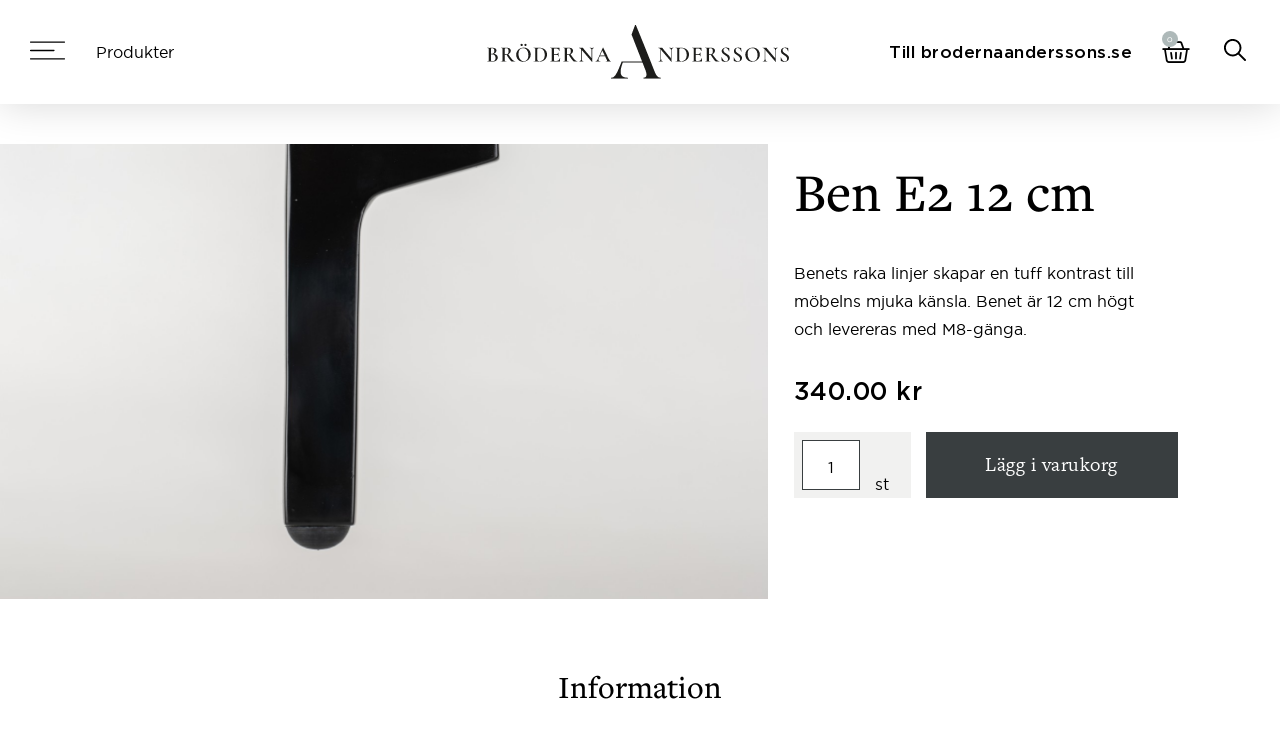

--- FILE ---
content_type: text/html; charset=UTF-8
request_url: https://shop.brodernaanderssons.se/ben/ben-e2-12-cm/
body_size: 25488
content:
<!doctype html>
<html lang="sv-SE">
<head>
	<meta charset="UTF-8">
		<meta name="viewport" content="width=device-width, initial-scale=1">
	<link rel="profile" href="http://gmpg.org/xfn/11">
	<script type="text/javascript">
/* <![CDATA[ */
var theplus_ajax_url = "https://shop.brodernaanderssons.se/wp-admin/admin-ajax.php";
		var theplus_ajax_post_url = "https://shop.brodernaanderssons.se/wp-admin/admin-post.php";
		var theplus_nonce = "54d7c21eb1";
/* ]]> */
</script>
<meta name='robots' content='index, follow, max-image-preview:large, max-snippet:-1, max-video-preview:-1' />

	<!-- This site is optimized with the Yoast SEO plugin v19.8 - https://yoast.com/wordpress/plugins/seo/ -->
	<title>Ben E2 12 cm - Bröderna Anderssons</title>
	<link rel="canonical" href="https://shop.brodernaanderssons.se/ben/ben-e2-12-cm/" />
	<meta property="og:locale" content="sv_SE" />
	<meta property="og:type" content="article" />
	<meta property="og:title" content="Ben E2 12 cm - Bröderna Anderssons" />
	<meta property="og:description" content="Benets raka linjer skapar en tuff kontrast till möbelns mjuka känsla. Benet är 12 cm högt och levereras med M8-gänga." />
	<meta property="og:url" content="https://shop.brodernaanderssons.se/ben/ben-e2-12-cm/" />
	<meta property="og:site_name" content="Bröderna Anderssons" />
	<meta property="article:modified_time" content="2022-06-29T13:18:49+00:00" />
	<meta property="og:image" content="https://shop.brodernaanderssons.se/wp-content/uploads/2021/10/BenE2_12cm_broderna_anderssons_02-scaled.jpg" />
	<meta property="og:image:width" content="5038" />
	<meta property="og:image:height" content="3193" />
	<meta property="og:image:type" content="image/jpeg" />
	<meta name="twitter:card" content="summary_large_image" />
	<script type="application/ld+json" class="yoast-schema-graph">{"@context":"https://schema.org","@graph":[{"@type":"WebPage","@id":"https://shop.brodernaanderssons.se/ben/ben-e2-12-cm/","url":"https://shop.brodernaanderssons.se/ben/ben-e2-12-cm/","name":"Ben E2 12 cm - Bröderna Anderssons","isPartOf":{"@id":"https://shop.brodernaanderssons.se/#website"},"primaryImageOfPage":{"@id":"https://shop.brodernaanderssons.se/ben/ben-e2-12-cm/#primaryimage"},"image":{"@id":"https://shop.brodernaanderssons.se/ben/ben-e2-12-cm/#primaryimage"},"thumbnailUrl":"https://shop.brodernaanderssons.se/wp-content/uploads/2021/10/BenE2_12cm_broderna_anderssons_02-scaled.jpg","datePublished":"2021-10-09T06:15:35+00:00","dateModified":"2022-06-29T13:18:49+00:00","breadcrumb":{"@id":"https://shop.brodernaanderssons.se/ben/ben-e2-12-cm/#breadcrumb"},"inLanguage":"sv-SE","potentialAction":[{"@type":"ReadAction","target":["https://shop.brodernaanderssons.se/ben/ben-e2-12-cm/"]}]},{"@type":"ImageObject","inLanguage":"sv-SE","@id":"https://shop.brodernaanderssons.se/ben/ben-e2-12-cm/#primaryimage","url":"https://shop.brodernaanderssons.se/wp-content/uploads/2021/10/BenE2_12cm_broderna_anderssons_02-scaled.jpg","contentUrl":"https://shop.brodernaanderssons.se/wp-content/uploads/2021/10/BenE2_12cm_broderna_anderssons_02-scaled.jpg","width":5038,"height":3193},{"@type":"BreadcrumbList","@id":"https://shop.brodernaanderssons.se/ben/ben-e2-12-cm/#breadcrumb","itemListElement":[{"@type":"ListItem","position":1,"name":"Hem","item":"https://shop.brodernaanderssons.se/"},{"@type":"ListItem","position":2,"name":"Produkter","item":"https://shop.brodernaanderssons.se/produkter/"},{"@type":"ListItem","position":3,"name":"Ben E2 12 cm"}]},{"@type":"WebSite","@id":"https://shop.brodernaanderssons.se/#website","url":"https://shop.brodernaanderssons.se/","name":"Bröderna Anderssons","description":"Möbler av kvalitet och skönhet i över 100 år","publisher":{"@id":"https://shop.brodernaanderssons.se/#organization"},"potentialAction":[{"@type":"SearchAction","target":{"@type":"EntryPoint","urlTemplate":"https://shop.brodernaanderssons.se/?s={search_term_string}"},"query-input":"required name=search_term_string"}],"inLanguage":"sv-SE"},{"@type":"Organization","@id":"https://shop.brodernaanderssons.se/#organization","name":"Bröderna Anderssons","url":"https://shop.brodernaanderssons.se/","sameAs":[],"logo":{"@type":"ImageObject","inLanguage":"sv-SE","@id":"https://shop.brodernaanderssons.se/#/schema/logo/image/","url":"https://shop.brodernaanderssons.se/wp-content/uploads/2021/03/BrAnderssons_logo.svg","contentUrl":"https://shop.brodernaanderssons.se/wp-content/uploads/2021/03/BrAnderssons_logo.svg","caption":"Bröderna Anderssons"},"image":{"@id":"https://shop.brodernaanderssons.se/#/schema/logo/image/"}}]}</script>
	<!-- / Yoast SEO plugin. -->


<link rel="alternate" type="application/rss+xml" title="Bröderna Anderssons &raquo; Webbflöde" href="https://shop.brodernaanderssons.se/feed/" />
<link rel="alternate" type="application/rss+xml" title="Bröderna Anderssons &raquo; Kommentarsflöde" href="https://shop.brodernaanderssons.se/comments/feed/" />
<script type="text/javascript">
/* <![CDATA[ */
window._wpemojiSettings = {"baseUrl":"https:\/\/s.w.org\/images\/core\/emoji\/15.0.3\/72x72\/","ext":".png","svgUrl":"https:\/\/s.w.org\/images\/core\/emoji\/15.0.3\/svg\/","svgExt":".svg","source":{"concatemoji":"https:\/\/shop.brodernaanderssons.se\/wp-includes\/js\/wp-emoji-release.min.js?ver=6.6.2"}};
/*! This file is auto-generated */
!function(i,n){var o,s,e;function c(e){try{var t={supportTests:e,timestamp:(new Date).valueOf()};sessionStorage.setItem(o,JSON.stringify(t))}catch(e){}}function p(e,t,n){e.clearRect(0,0,e.canvas.width,e.canvas.height),e.fillText(t,0,0);var t=new Uint32Array(e.getImageData(0,0,e.canvas.width,e.canvas.height).data),r=(e.clearRect(0,0,e.canvas.width,e.canvas.height),e.fillText(n,0,0),new Uint32Array(e.getImageData(0,0,e.canvas.width,e.canvas.height).data));return t.every(function(e,t){return e===r[t]})}function u(e,t,n){switch(t){case"flag":return n(e,"\ud83c\udff3\ufe0f\u200d\u26a7\ufe0f","\ud83c\udff3\ufe0f\u200b\u26a7\ufe0f")?!1:!n(e,"\ud83c\uddfa\ud83c\uddf3","\ud83c\uddfa\u200b\ud83c\uddf3")&&!n(e,"\ud83c\udff4\udb40\udc67\udb40\udc62\udb40\udc65\udb40\udc6e\udb40\udc67\udb40\udc7f","\ud83c\udff4\u200b\udb40\udc67\u200b\udb40\udc62\u200b\udb40\udc65\u200b\udb40\udc6e\u200b\udb40\udc67\u200b\udb40\udc7f");case"emoji":return!n(e,"\ud83d\udc26\u200d\u2b1b","\ud83d\udc26\u200b\u2b1b")}return!1}function f(e,t,n){var r="undefined"!=typeof WorkerGlobalScope&&self instanceof WorkerGlobalScope?new OffscreenCanvas(300,150):i.createElement("canvas"),a=r.getContext("2d",{willReadFrequently:!0}),o=(a.textBaseline="top",a.font="600 32px Arial",{});return e.forEach(function(e){o[e]=t(a,e,n)}),o}function t(e){var t=i.createElement("script");t.src=e,t.defer=!0,i.head.appendChild(t)}"undefined"!=typeof Promise&&(o="wpEmojiSettingsSupports",s=["flag","emoji"],n.supports={everything:!0,everythingExceptFlag:!0},e=new Promise(function(e){i.addEventListener("DOMContentLoaded",e,{once:!0})}),new Promise(function(t){var n=function(){try{var e=JSON.parse(sessionStorage.getItem(o));if("object"==typeof e&&"number"==typeof e.timestamp&&(new Date).valueOf()<e.timestamp+604800&&"object"==typeof e.supportTests)return e.supportTests}catch(e){}return null}();if(!n){if("undefined"!=typeof Worker&&"undefined"!=typeof OffscreenCanvas&&"undefined"!=typeof URL&&URL.createObjectURL&&"undefined"!=typeof Blob)try{var e="postMessage("+f.toString()+"("+[JSON.stringify(s),u.toString(),p.toString()].join(",")+"));",r=new Blob([e],{type:"text/javascript"}),a=new Worker(URL.createObjectURL(r),{name:"wpTestEmojiSupports"});return void(a.onmessage=function(e){c(n=e.data),a.terminate(),t(n)})}catch(e){}c(n=f(s,u,p))}t(n)}).then(function(e){for(var t in e)n.supports[t]=e[t],n.supports.everything=n.supports.everything&&n.supports[t],"flag"!==t&&(n.supports.everythingExceptFlag=n.supports.everythingExceptFlag&&n.supports[t]);n.supports.everythingExceptFlag=n.supports.everythingExceptFlag&&!n.supports.flag,n.DOMReady=!1,n.readyCallback=function(){n.DOMReady=!0}}).then(function(){return e}).then(function(){var e;n.supports.everything||(n.readyCallback(),(e=n.source||{}).concatemoji?t(e.concatemoji):e.wpemoji&&e.twemoji&&(t(e.twemoji),t(e.wpemoji)))}))}((window,document),window._wpemojiSettings);
/* ]]> */
</script>
<link rel="stylesheet" type="text/css" href="https://use.typekit.net/skx0wny.css"><style id='wp-emoji-styles-inline-css' type='text/css'>

	img.wp-smiley, img.emoji {
		display: inline !important;
		border: none !important;
		box-shadow: none !important;
		height: 1em !important;
		width: 1em !important;
		margin: 0 0.07em !important;
		vertical-align: -0.1em !important;
		background: none !important;
		padding: 0 !important;
	}
</style>
<link rel='stylesheet' id='wp-block-library-css' href='https://shop.brodernaanderssons.se/wp-includes/css/dist/block-library/style.min.css?ver=6.6.2' type='text/css' media='all' />
<link rel='stylesheet' id='wc-block-vendors-style-css' href='https://shop.brodernaanderssons.se/wp-content/plugins/woocommerce/packages/woocommerce-blocks/build/vendors-style.css?ver=4.4.3' type='text/css' media='all' />
<link rel='stylesheet' id='wc-block-style-css' href='https://shop.brodernaanderssons.se/wp-content/plugins/woocommerce/packages/woocommerce-blocks/build/style.css?ver=4.4.3' type='text/css' media='all' />
<style id='classic-theme-styles-inline-css' type='text/css'>
/*! This file is auto-generated */
.wp-block-button__link{color:#fff;background-color:#32373c;border-radius:9999px;box-shadow:none;text-decoration:none;padding:calc(.667em + 2px) calc(1.333em + 2px);font-size:1.125em}.wp-block-file__button{background:#32373c;color:#fff;text-decoration:none}
</style>
<style id='global-styles-inline-css' type='text/css'>
:root{--wp--preset--aspect-ratio--square: 1;--wp--preset--aspect-ratio--4-3: 4/3;--wp--preset--aspect-ratio--3-4: 3/4;--wp--preset--aspect-ratio--3-2: 3/2;--wp--preset--aspect-ratio--2-3: 2/3;--wp--preset--aspect-ratio--16-9: 16/9;--wp--preset--aspect-ratio--9-16: 9/16;--wp--preset--color--black: #000000;--wp--preset--color--cyan-bluish-gray: #abb8c3;--wp--preset--color--white: #ffffff;--wp--preset--color--pale-pink: #f78da7;--wp--preset--color--vivid-red: #cf2e2e;--wp--preset--color--luminous-vivid-orange: #ff6900;--wp--preset--color--luminous-vivid-amber: #fcb900;--wp--preset--color--light-green-cyan: #7bdcb5;--wp--preset--color--vivid-green-cyan: #00d084;--wp--preset--color--pale-cyan-blue: #8ed1fc;--wp--preset--color--vivid-cyan-blue: #0693e3;--wp--preset--color--vivid-purple: #9b51e0;--wp--preset--gradient--vivid-cyan-blue-to-vivid-purple: linear-gradient(135deg,rgba(6,147,227,1) 0%,rgb(155,81,224) 100%);--wp--preset--gradient--light-green-cyan-to-vivid-green-cyan: linear-gradient(135deg,rgb(122,220,180) 0%,rgb(0,208,130) 100%);--wp--preset--gradient--luminous-vivid-amber-to-luminous-vivid-orange: linear-gradient(135deg,rgba(252,185,0,1) 0%,rgba(255,105,0,1) 100%);--wp--preset--gradient--luminous-vivid-orange-to-vivid-red: linear-gradient(135deg,rgba(255,105,0,1) 0%,rgb(207,46,46) 100%);--wp--preset--gradient--very-light-gray-to-cyan-bluish-gray: linear-gradient(135deg,rgb(238,238,238) 0%,rgb(169,184,195) 100%);--wp--preset--gradient--cool-to-warm-spectrum: linear-gradient(135deg,rgb(74,234,220) 0%,rgb(151,120,209) 20%,rgb(207,42,186) 40%,rgb(238,44,130) 60%,rgb(251,105,98) 80%,rgb(254,248,76) 100%);--wp--preset--gradient--blush-light-purple: linear-gradient(135deg,rgb(255,206,236) 0%,rgb(152,150,240) 100%);--wp--preset--gradient--blush-bordeaux: linear-gradient(135deg,rgb(254,205,165) 0%,rgb(254,45,45) 50%,rgb(107,0,62) 100%);--wp--preset--gradient--luminous-dusk: linear-gradient(135deg,rgb(255,203,112) 0%,rgb(199,81,192) 50%,rgb(65,88,208) 100%);--wp--preset--gradient--pale-ocean: linear-gradient(135deg,rgb(255,245,203) 0%,rgb(182,227,212) 50%,rgb(51,167,181) 100%);--wp--preset--gradient--electric-grass: linear-gradient(135deg,rgb(202,248,128) 0%,rgb(113,206,126) 100%);--wp--preset--gradient--midnight: linear-gradient(135deg,rgb(2,3,129) 0%,rgb(40,116,252) 100%);--wp--preset--font-size--small: 13px;--wp--preset--font-size--medium: 20px;--wp--preset--font-size--large: 36px;--wp--preset--font-size--x-large: 42px;--wp--preset--spacing--20: 0.44rem;--wp--preset--spacing--30: 0.67rem;--wp--preset--spacing--40: 1rem;--wp--preset--spacing--50: 1.5rem;--wp--preset--spacing--60: 2.25rem;--wp--preset--spacing--70: 3.38rem;--wp--preset--spacing--80: 5.06rem;--wp--preset--shadow--natural: 6px 6px 9px rgba(0, 0, 0, 0.2);--wp--preset--shadow--deep: 12px 12px 50px rgba(0, 0, 0, 0.4);--wp--preset--shadow--sharp: 6px 6px 0px rgba(0, 0, 0, 0.2);--wp--preset--shadow--outlined: 6px 6px 0px -3px rgba(255, 255, 255, 1), 6px 6px rgba(0, 0, 0, 1);--wp--preset--shadow--crisp: 6px 6px 0px rgba(0, 0, 0, 1);}:where(.is-layout-flex){gap: 0.5em;}:where(.is-layout-grid){gap: 0.5em;}body .is-layout-flex{display: flex;}.is-layout-flex{flex-wrap: wrap;align-items: center;}.is-layout-flex > :is(*, div){margin: 0;}body .is-layout-grid{display: grid;}.is-layout-grid > :is(*, div){margin: 0;}:where(.wp-block-columns.is-layout-flex){gap: 2em;}:where(.wp-block-columns.is-layout-grid){gap: 2em;}:where(.wp-block-post-template.is-layout-flex){gap: 1.25em;}:where(.wp-block-post-template.is-layout-grid){gap: 1.25em;}.has-black-color{color: var(--wp--preset--color--black) !important;}.has-cyan-bluish-gray-color{color: var(--wp--preset--color--cyan-bluish-gray) !important;}.has-white-color{color: var(--wp--preset--color--white) !important;}.has-pale-pink-color{color: var(--wp--preset--color--pale-pink) !important;}.has-vivid-red-color{color: var(--wp--preset--color--vivid-red) !important;}.has-luminous-vivid-orange-color{color: var(--wp--preset--color--luminous-vivid-orange) !important;}.has-luminous-vivid-amber-color{color: var(--wp--preset--color--luminous-vivid-amber) !important;}.has-light-green-cyan-color{color: var(--wp--preset--color--light-green-cyan) !important;}.has-vivid-green-cyan-color{color: var(--wp--preset--color--vivid-green-cyan) !important;}.has-pale-cyan-blue-color{color: var(--wp--preset--color--pale-cyan-blue) !important;}.has-vivid-cyan-blue-color{color: var(--wp--preset--color--vivid-cyan-blue) !important;}.has-vivid-purple-color{color: var(--wp--preset--color--vivid-purple) !important;}.has-black-background-color{background-color: var(--wp--preset--color--black) !important;}.has-cyan-bluish-gray-background-color{background-color: var(--wp--preset--color--cyan-bluish-gray) !important;}.has-white-background-color{background-color: var(--wp--preset--color--white) !important;}.has-pale-pink-background-color{background-color: var(--wp--preset--color--pale-pink) !important;}.has-vivid-red-background-color{background-color: var(--wp--preset--color--vivid-red) !important;}.has-luminous-vivid-orange-background-color{background-color: var(--wp--preset--color--luminous-vivid-orange) !important;}.has-luminous-vivid-amber-background-color{background-color: var(--wp--preset--color--luminous-vivid-amber) !important;}.has-light-green-cyan-background-color{background-color: var(--wp--preset--color--light-green-cyan) !important;}.has-vivid-green-cyan-background-color{background-color: var(--wp--preset--color--vivid-green-cyan) !important;}.has-pale-cyan-blue-background-color{background-color: var(--wp--preset--color--pale-cyan-blue) !important;}.has-vivid-cyan-blue-background-color{background-color: var(--wp--preset--color--vivid-cyan-blue) !important;}.has-vivid-purple-background-color{background-color: var(--wp--preset--color--vivid-purple) !important;}.has-black-border-color{border-color: var(--wp--preset--color--black) !important;}.has-cyan-bluish-gray-border-color{border-color: var(--wp--preset--color--cyan-bluish-gray) !important;}.has-white-border-color{border-color: var(--wp--preset--color--white) !important;}.has-pale-pink-border-color{border-color: var(--wp--preset--color--pale-pink) !important;}.has-vivid-red-border-color{border-color: var(--wp--preset--color--vivid-red) !important;}.has-luminous-vivid-orange-border-color{border-color: var(--wp--preset--color--luminous-vivid-orange) !important;}.has-luminous-vivid-amber-border-color{border-color: var(--wp--preset--color--luminous-vivid-amber) !important;}.has-light-green-cyan-border-color{border-color: var(--wp--preset--color--light-green-cyan) !important;}.has-vivid-green-cyan-border-color{border-color: var(--wp--preset--color--vivid-green-cyan) !important;}.has-pale-cyan-blue-border-color{border-color: var(--wp--preset--color--pale-cyan-blue) !important;}.has-vivid-cyan-blue-border-color{border-color: var(--wp--preset--color--vivid-cyan-blue) !important;}.has-vivid-purple-border-color{border-color: var(--wp--preset--color--vivid-purple) !important;}.has-vivid-cyan-blue-to-vivid-purple-gradient-background{background: var(--wp--preset--gradient--vivid-cyan-blue-to-vivid-purple) !important;}.has-light-green-cyan-to-vivid-green-cyan-gradient-background{background: var(--wp--preset--gradient--light-green-cyan-to-vivid-green-cyan) !important;}.has-luminous-vivid-amber-to-luminous-vivid-orange-gradient-background{background: var(--wp--preset--gradient--luminous-vivid-amber-to-luminous-vivid-orange) !important;}.has-luminous-vivid-orange-to-vivid-red-gradient-background{background: var(--wp--preset--gradient--luminous-vivid-orange-to-vivid-red) !important;}.has-very-light-gray-to-cyan-bluish-gray-gradient-background{background: var(--wp--preset--gradient--very-light-gray-to-cyan-bluish-gray) !important;}.has-cool-to-warm-spectrum-gradient-background{background: var(--wp--preset--gradient--cool-to-warm-spectrum) !important;}.has-blush-light-purple-gradient-background{background: var(--wp--preset--gradient--blush-light-purple) !important;}.has-blush-bordeaux-gradient-background{background: var(--wp--preset--gradient--blush-bordeaux) !important;}.has-luminous-dusk-gradient-background{background: var(--wp--preset--gradient--luminous-dusk) !important;}.has-pale-ocean-gradient-background{background: var(--wp--preset--gradient--pale-ocean) !important;}.has-electric-grass-gradient-background{background: var(--wp--preset--gradient--electric-grass) !important;}.has-midnight-gradient-background{background: var(--wp--preset--gradient--midnight) !important;}.has-small-font-size{font-size: var(--wp--preset--font-size--small) !important;}.has-medium-font-size{font-size: var(--wp--preset--font-size--medium) !important;}.has-large-font-size{font-size: var(--wp--preset--font-size--large) !important;}.has-x-large-font-size{font-size: var(--wp--preset--font-size--x-large) !important;}
:where(.wp-block-post-template.is-layout-flex){gap: 1.25em;}:where(.wp-block-post-template.is-layout-grid){gap: 1.25em;}
:where(.wp-block-columns.is-layout-flex){gap: 2em;}:where(.wp-block-columns.is-layout-grid){gap: 2em;}
:root :where(.wp-block-pullquote){font-size: 1.5em;line-height: 1.6;}
</style>
<link rel='stylesheet' id='photoswipe-css' href='https://shop.brodernaanderssons.se/wp-content/plugins/woocommerce/assets/css/photoswipe/photoswipe.min.css?ver=5.1.0' type='text/css' media='all' />
<link rel='stylesheet' id='photoswipe-default-skin-css' href='https://shop.brodernaanderssons.se/wp-content/plugins/woocommerce/assets/css/photoswipe/default-skin/default-skin.min.css?ver=5.1.0' type='text/css' media='all' />
<link rel='stylesheet' id='woocommerce-layout-css' href='https://shop.brodernaanderssons.se/wp-content/plugins/woocommerce/assets/css/woocommerce-layout.css?ver=5.1.0' type='text/css' media='all' />
<link rel='stylesheet' id='woocommerce-smallscreen-css' href='https://shop.brodernaanderssons.se/wp-content/plugins/woocommerce/assets/css/woocommerce-smallscreen.css?ver=5.1.0' type='text/css' media='only screen and (max-width: 768px)' />
<link rel='stylesheet' id='woocommerce-general-css' href='https://shop.brodernaanderssons.se/wp-content/plugins/woocommerce/assets/css/woocommerce.css?ver=5.1.0' type='text/css' media='all' />
<style id='woocommerce-inline-inline-css' type='text/css'>
.woocommerce form .form-row .required { visibility: visible; }
</style>
<link rel='stylesheet' id='theplus-front-css-css' href='//shop.brodernaanderssons.se/wp-content/uploads/theplus-addons/theplus-post-2527.min.css?ver=5.2.6' type='text/css' media='all' />
<link rel='stylesheet' id='plus-icons-mind-css-css' href='//shop.brodernaanderssons.se/wp-content/plugins/theplus_elementor_addon/assets/css/extra/iconsmind.min.css?ver=5.2.6' type='text/css' media='all' />
<link rel='stylesheet' id='parent-css' href='https://shop.brodernaanderssons.se/wp-content/themes/hello-elementor/style.css?ver=6.6.2' type='text/css' media='all' />
<link rel='stylesheet' id='brodernaandersson-custom-css-css' href='https://shop.brodernaanderssons.se/wp-content/themes/hello-elementor/assets/css/custom-style.css?ver=6.6.2' type='text/css' media='all' />
<link rel='stylesheet' id='hello-elementor-css' href='https://shop.brodernaanderssons.se/wp-content/themes/hello-elementor/style.min.css?ver=2.3.1' type='text/css' media='all' />
<link rel='stylesheet' id='hello-elementor-theme-style-css' href='https://shop.brodernaanderssons.se/wp-content/themes/hello-elementor/theme.min.css?ver=2.3.1' type='text/css' media='all' />
<link rel='stylesheet' id='jet-elements-css' href='https://shop.brodernaanderssons.se/wp-content/plugins/jet-elements/assets/css/jet-elements.css?ver=2.5.7' type='text/css' media='all' />
<link rel='stylesheet' id='jet-elements-skin-css' href='https://shop.brodernaanderssons.se/wp-content/plugins/jet-elements/assets/css/jet-elements-skin.css?ver=2.5.7' type='text/css' media='all' />
<link rel='stylesheet' id='elementor-icons-css' href='https://shop.brodernaanderssons.se/wp-content/plugins/elementor/assets/lib/eicons/css/elementor-icons.min.css?ver=5.16.0' type='text/css' media='all' />
<link rel='stylesheet' id='elementor-frontend-css' href='https://shop.brodernaanderssons.se/wp-content/uploads/elementor/css/custom-frontend.min.css?ver=1665748057' type='text/css' media='all' />
<link rel='stylesheet' id='elementor-post-9-css' href='https://shop.brodernaanderssons.se/wp-content/uploads/elementor/css/post-9.css?ver=1665748057' type='text/css' media='all' />
<link rel='stylesheet' id='elementor-pro-css' href='https://shop.brodernaanderssons.se/wp-content/uploads/elementor/css/custom-pro-frontend.min.css?ver=1665748057' type='text/css' media='all' />
<link rel='stylesheet' id='font-awesome-5-all-css' href='https://shop.brodernaanderssons.se/wp-content/plugins/elementor/assets/lib/font-awesome/css/all.min.css?ver=3.7.8' type='text/css' media='all' />
<link rel='stylesheet' id='font-awesome-4-shim-css' href='https://shop.brodernaanderssons.se/wp-content/plugins/elementor/assets/lib/font-awesome/css/v4-shims.min.css?ver=3.7.8' type='text/css' media='all' />
<link rel='stylesheet' id='elementor-global-css' href='https://shop.brodernaanderssons.se/wp-content/uploads/elementor/css/global.css?ver=1665748428' type='text/css' media='all' />
<link rel='stylesheet' id='elementor-post-270-css' href='https://shop.brodernaanderssons.se/wp-content/uploads/elementor/css/post-270.css?ver=1665748429' type='text/css' media='all' />
<link rel='stylesheet' id='elementor-post-721-css' href='https://shop.brodernaanderssons.se/wp-content/uploads/elementor/css/post-721.css?ver=1665748429' type='text/css' media='all' />
<link rel='stylesheet' id='elementor-post-180-css' href='https://shop.brodernaanderssons.se/wp-content/uploads/elementor/css/post-180.css?ver=1665750366' type='text/css' media='all' />
<link rel='stylesheet' id='elementor-post-839-css' href='https://shop.brodernaanderssons.se/wp-content/uploads/elementor/css/post-839.css?ver=1665748429' type='text/css' media='all' />
<link rel='stylesheet' id='elementor-post-489-css' href='https://shop.brodernaanderssons.se/wp-content/uploads/elementor/css/post-489.css?ver=1665748429' type='text/css' media='all' />
<link rel='stylesheet' id='eael-general-css' href='https://shop.brodernaanderssons.se/wp-content/plugins/essential-addons-for-elementor-lite/assets/front-end/css/view/general.min.css?ver=5.7.2' type='text/css' media='all' />
<link rel='stylesheet' id='elementor-icons-shared-0-css' href='https://shop.brodernaanderssons.se/wp-content/plugins/elementor/assets/lib/font-awesome/css/fontawesome.min.css?ver=5.15.3' type='text/css' media='all' />
<link rel='stylesheet' id='elementor-icons-fa-brands-css' href='https://shop.brodernaanderssons.se/wp-content/plugins/elementor/assets/lib/font-awesome/css/brands.min.css?ver=5.15.3' type='text/css' media='all' />
<script type="text/javascript" src="https://shop.brodernaanderssons.se/wp-includes/js/jquery/jquery.min.js?ver=3.7.1" id="jquery-core-js"></script>
<script type="text/javascript" src="https://shop.brodernaanderssons.se/wp-includes/js/jquery/jquery-migrate.min.js?ver=3.4.1" id="jquery-migrate-js"></script>
<script type="text/javascript" src="https://shop.brodernaanderssons.se/wp-content/plugins/elementor/assets/lib/font-awesome/js/v4-shims.min.js?ver=3.7.8" id="font-awesome-4-shim-js"></script>
<script type="text/javascript" src="https://shop.brodernaanderssons.se/wp-content/plugins/decimal-product-quantity-for-woocommerce/includes/woodecimalproduct.js?ver=6.6.2" id="woodecimalproduct-js"></script>
<link rel="https://api.w.org/" href="https://shop.brodernaanderssons.se/wp-json/" /><link rel="alternate" title="JSON" type="application/json" href="https://shop.brodernaanderssons.se/wp-json/wp/v2/product/2527" /><link rel="EditURI" type="application/rsd+xml" title="RSD" href="https://shop.brodernaanderssons.se/xmlrpc.php?rsd" />
<meta name="generator" content="WordPress 6.6.2" />
<meta name="generator" content="WooCommerce 5.1.0" />
<link rel='shortlink' href='https://shop.brodernaanderssons.se/?p=2527' />
<link rel="alternate" title="oEmbed (JSON)" type="application/json+oembed" href="https://shop.brodernaanderssons.se/wp-json/oembed/1.0/embed?url=https%3A%2F%2Fshop.brodernaanderssons.se%2Fben%2Fben-e2-12-cm%2F" />
<link rel="alternate" title="oEmbed (XML)" type="text/xml+oembed" href="https://shop.brodernaanderssons.se/wp-json/oembed/1.0/embed?url=https%3A%2F%2Fshop.brodernaanderssons.se%2Fben%2Fben-e2-12-cm%2F&#038;format=xml" />
<style type="text/css">.buorg-pad{
  max-width:800px!important;
  margin:0 auto!important;
  padding:20px 0 30px 0!important;
}

.buorg-buttons{
  padding-top:15px!important;
}

.buorg-buttons a{
  box-shadow:none!important;
  border-radius:0!important;
  border:0!important;
  font-size:16px!important;
}

.buorg{
  box-shadow:none!important;
}

.buorg-mainmsg{
  display:block;
  font-size:21px;
  padding-bottom:6px;
}

.buorg-icon{
  display:none!important;
}

.buorg{
  background-color:#ededed!important;
  border-color:#707070!important;
}

#buorgig{
  background-color:rgba(235,0,4,1)!important;
}
</style>	<noscript><style>.woocommerce-product-gallery{ opacity: 1 !important; }</style></noscript>
				<script  type="text/javascript">
				!function(f,b,e,v,n,t,s){if(f.fbq)return;n=f.fbq=function(){n.callMethod?
					n.callMethod.apply(n,arguments):n.queue.push(arguments)};if(!f._fbq)f._fbq=n;
					n.push=n;n.loaded=!0;n.version='2.0';n.queue=[];t=b.createElement(e);t.async=!0;
					t.src=v;s=b.getElementsByTagName(e)[0];s.parentNode.insertBefore(t,s)}(window,
					document,'script','https://connect.facebook.net/en_US/fbevents.js');
			</script>
			<!-- WooCommerce Facebook Integration Begin -->
			<script  type="text/javascript">

				fbq('init', '4699563123425515', {}, {
    "agent": "woocommerce-5.1.0-2.6.27"
});

				fbq( 'track', 'PageView', {
    "source": "woocommerce",
    "version": "5.1.0",
    "pluginVersion": "2.6.27"
} );

				document.addEventListener( 'DOMContentLoaded', function() {
					jQuery && jQuery( function( $ ) {
						// Insert placeholder for events injected when a product is added to the cart through AJAX.
						$( document.body ).append( '<div class=\"wc-facebook-pixel-event-placeholder\"></div>' );
					} );
				}, false );

			</script>
			<!-- WooCommerce Facebook Integration End -->
			<link rel="icon" href="https://shop.brodernaanderssons.se/wp-content/uploads/2021/03/BrAnderssons_logo-fav-150x150.png" sizes="32x32" />
<link rel="icon" href="https://shop.brodernaanderssons.se/wp-content/uploads/2021/03/BrAnderssons_logo-fav-300x300.png" sizes="192x192" />
<link rel="apple-touch-icon" href="https://shop.brodernaanderssons.se/wp-content/uploads/2021/03/BrAnderssons_logo-fav-300x300.png" />
<meta name="msapplication-TileImage" content="https://shop.brodernaanderssons.se/wp-content/uploads/2021/03/BrAnderssons_logo-fav-300x300.png" />
	
	
<!-- Global site tag (gtag.js) - Google Analytics -->
<script async src="https://www.googletagmanager.com/gtag/js?id=G-HC3YSBQ24J"></script>
<script>
  window.dataLayer = window.dataLayer || [];
  function gtag(){dataLayer.push(arguments);}
  gtag('js', new Date());

  gtag('config', 'G-HC3YSBQ24J');
</script>	
	
</head>
<body class="product-template-default single single-product postid-2527 wp-custom-logo theme-hello-elementor woocommerce woocommerce-page woocommerce-no-js elementor-default elementor-template-full-width elementor-kit-9 elementor-page-180">

		<div data-elementor-type="header" data-elementor-id="270" class="elementor elementor-270 elementor-location-header">
								<header class="elementor-section elementor-top-section elementor-element elementor-element-28fc530c elementor-section-content-middle elementor-section-boxed elementor-section-height-default elementor-section-height-default" data-id="28fc530c" data-element_type="section" data-settings="{&quot;sticky&quot;:&quot;top&quot;,&quot;background_background&quot;:&quot;classic&quot;,&quot;sticky_on&quot;:[&quot;desktop&quot;,&quot;tablet&quot;,&quot;mobile&quot;],&quot;sticky_offset&quot;:0,&quot;sticky_effects_offset&quot;:0}">
						<div class="elementor-container elementor-column-gap-default">
					<div class="elementor-column elementor-col-16 elementor-top-column elementor-element elementor-element-db202a4" data-id="db202a4" data-element_type="column">
			<div class="elementor-widget-wrap elementor-element-populated">
								<div class="elementor-element elementor-element-1ff2beb elementor-view-default elementor-widget elementor-widget-icon" data-id="1ff2beb" data-element_type="widget" data-widget_type="icon.default">
				<div class="elementor-widget-container">
					<div class="elementor-icon-wrapper">
			<a class="elementor-icon" href="#elementor-action%3Aaction%3Dpopup%3Aopen%26settings%3DeyJpZCI6IjQ4OSIsInRvZ2dsZSI6ZmFsc2V9">
			<svg xmlns="http://www.w3.org/2000/svg" width="36.601" height="18.975" viewBox="0 0 36.601 18.975"><g id="Group_116" data-name="Group 116" transform="translate(0.75 0.75)"><line id="Line_1" data-name="Line 1" x1="35.101" transform="translate(0)" fill="none" stroke="#000" stroke-linecap="round" stroke-width="1.5"></line><line id="Line_2" data-name="Line 2" x1="24.195" transform="translate(0 8.738)" fill="none" stroke="#000" stroke-linecap="round" stroke-width="1.5"></line><path id="Path_4" data-name="Path 4" d="M35.1,0H0" transform="translate(0 17.475)" fill="none" stroke="#000" stroke-linecap="round" stroke-width="1.5"></path></g></svg>			</a>
		</div>
				</div>
				</div>
					</div>
		</div>
				<div class="elementor-column elementor-col-16 elementor-top-column elementor-element elementor-element-017848b prod_menu elementor-hidden-tablet elementor-hidden-phone" data-id="017848b" data-element_type="column">
			<div class="elementor-widget-wrap elementor-element-populated">
								<div class="elementor-element elementor-element-01cd532 elementor-widget elementor-widget-tp-navigation-menu" data-id="01cd532" data-element_type="widget" data-widget_type="tp-navigation-menu.default">
				<div class="elementor-widget-container">
					<div class="plus-navigation-wrap text-left nav-menu695150a6533bd01cd532">
			<div class="plus-navigation-inner menu-hover main-menu-indicator-none sub-menu-indicator-none plus-menu-style-1"  data-menu_transition="style-1" data-mobile-menu-click="no">
				<div id="theplus-navigation-normal-menu" class="collapse navbar-collapse navbar-ex1-collapse">
				
					<div class="plus-navigation-menu menu-horizontal   ">
												<ul id="menu-megameny" class="nav navbar-nav yamm menu-hover-none  "><li id="menu-item-1050" class="menu-item menu-item-type-custom menu-item-object-custom menu-item-has-children animate-dropdown menu-item-1050 depth-0 dropdown plus-dropdown-container" ><a title="Produkter" href="#" class="dropdown-toggle" aria-haspopup="true" data-text="Produkter">Produkter</a>
<ul role="menu" class=" dropdown-menu">
	<li id="menu-item-1022" class="menu-item menu-item-type-post_type menu-item-object-plus-mega-menu animate-dropdown menu-item-1022 plus-dropdown-container" ><div class="plus-megamenu-content">		<div data-elementor-type="wp-post" data-elementor-id="1019" class="elementor elementor-1019">
									<section class="elementor-section elementor-top-section elementor-element elementor-element-c1025f1 elementor-section-boxed elementor-section-height-default elementor-section-height-default" data-id="c1025f1" data-element_type="section">
						<div class="elementor-container elementor-column-gap-default">
					<div class="elementor-column elementor-col-100 elementor-top-column elementor-element elementor-element-19e56a8" data-id="19e56a8" data-element_type="column">
			<div class="elementor-widget-wrap elementor-element-populated">
								<div class="elementor-element elementor-element-5bdebf4 elementor-product-loop-item--align-center mega_menu elementor-grid-4 elementor-grid-tablet-3 elementor-grid-mobile-2 elementor-products-grid elementor-wc-products elementor-widget elementor-widget-wc-categories" data-id="5bdebf4" data-element_type="widget" data-widget_type="wc-categories.default">
				<div class="elementor-widget-container">
			<div class="woocommerce columns-4"><ul class="products elementor-grid columns-4">
<li class="product-category product first">
	<a href="https://shop.brodernaanderssons.se/tyger/"><img src="https://shop.brodernaanderssons.se/wp-content/uploads/2021/10/broderna-andersons-tyger-lader-skinn-farskinn-mobler-soffor-fatoljer1.jpg" alt="Tyger" width="1000" height="593" />		<h2 class="woocommerce-loop-category__title">
			Tyger <mark class="count">(21)</mark>		</h2>
		</a></li>
<li class="product-category product">
	<a href="https://shop.brodernaanderssons.se/nackstod/"><img src="https://shop.brodernaanderssons.se/wp-content/uploads/2021/10/nackstod_broderna_anderssons_014.jpg" alt="Nackstöd" width="1000" height="593" />		<h2 class="woocommerce-loop-category__title">
			Nackstöd <mark class="count">(1)</mark>		</h2>
		</a></li>
<li class="product-category product">
	<a href="https://shop.brodernaanderssons.se/kuddar/"><img src="https://shop.brodernaanderssons.se/wp-content/uploads/2021/10/broderna-andersons-tyger-lader-skinn-farskinn-mobler-soffor-fatoljer3.jpg" alt="Kuddar" width="1000" height="593" />		<h2 class="woocommerce-loop-category__title">
			Kuddar <mark class="count">(8)</mark>		</h2>
		</a></li>
<li class="product-category product last">
	<a href="https://shop.brodernaanderssons.se/bord/"><img src="https://shop.brodernaanderssons.se/wp-content/uploads/2021/10/broderna-andersons-tyger-lader-skinn-farskinn-mobler-soffor-fatoljerF.jpg" alt="Bord" width="1000" height="593" />		<h2 class="woocommerce-loop-category__title">
			Bord <mark class="count">(2)</mark>		</h2>
		</a></li>
<li class="product-category product first">
	<a href="https://shop.brodernaanderssons.se/ben/"><img src="https://shop.brodernaanderssons.se/wp-content/uploads/2021/10/BenA_12cm_broderna_anderssons_01-1.jpg" alt="Ben" width="1000" height="593" />		<h2 class="woocommerce-loop-category__title">
			Ben <mark class="count">(17)</mark>		</h2>
		</a></li>
<li class="product-category product">
	<a href="https://shop.brodernaanderssons.se/armstodsskydd/"><img src="https://shop.brodernaanderssons.se/wp-content/uploads/2021/10/P1275235-Redigera.jpg" alt="Armstödsskydd" width="1000" height="593" />		<h2 class="woocommerce-loop-category__title">
			Armstödsskydd <mark class="count">(1)</mark>		</h2>
		</a></li>
</ul>
</div>		</div>
				</div>
					</div>
		</div>
							</div>
		</section>
							</div>
		</div></li>
</ul>
</li>
</ul>						
					</div>
					
				</div>
				
								
			</div>
		</div>
		 
		<style>.plus-navigation-wrap.nav-menu695150a6533bd01cd532 #theplus-navigation-normal-menu{display: block!important;}</style>		</div>
				</div>
					</div>
		</div>
				<div class="elementor-column elementor-col-16 elementor-top-column elementor-element elementor-element-4497bde9" data-id="4497bde9" data-element_type="column">
			<div class="elementor-widget-wrap elementor-element-populated">
								<div class="elementor-element elementor-element-42c018b0 elementor-widget elementor-widget-theme-site-logo elementor-widget-image" data-id="42c018b0" data-element_type="widget" data-widget_type="theme-site-logo.default">
				<div class="elementor-widget-container">
																<a href="https://shop.brodernaanderssons.se">
							<img src="https://shop.brodernaanderssons.se/wp-content/uploads/2021/03/BrAnderssons_logo.svg" class="attachment-full size-full" alt="Bröderna Anderssons logo" />								</a>
															</div>
				</div>
					</div>
		</div>
				<div class="elementor-column elementor-col-16 elementor-top-column elementor-element elementor-element-1a1ba687 website_br elementor-hidden-tablet elementor-hidden-phone" data-id="1a1ba687" data-element_type="column">
			<div class="elementor-widget-wrap elementor-element-populated">
								<div class="elementor-element elementor-element-2facba7 elementor-align-right elementor-hidden-tablet elementor-hidden-phone elementor-widget elementor-widget-button" data-id="2facba7" data-element_type="widget" data-widget_type="button.default">
				<div class="elementor-widget-container">
					<div class="elementor-button-wrapper">
			<a href="https://brodernaanderssons.se/" class="elementor-button-link elementor-button elementor-size-xs" role="button">
						<span class="elementor-button-content-wrapper">
						<span class="elementor-button-text">Till brodernaanderssons.se</span>
		</span>
					</a>
		</div>
				</div>
				</div>
					</div>
		</div>
				<div class="elementor-column elementor-col-16 elementor-top-column elementor-element elementor-element-ce44c79 checkout_ic" data-id="ce44c79" data-element_type="column">
			<div class="elementor-widget-wrap elementor-element-populated">
								<div class="elementor-element elementor-element-d91d96a toggle-icon--basket-medium elementor-menu-cart--items-indicator-bubble elementor-menu-cart--cart-type-side-cart elementor-menu-cart--show-remove-button-yes elementor-widget elementor-widget-woocommerce-menu-cart" data-id="d91d96a" data-element_type="widget" data-settings="{&quot;cart_type&quot;:&quot;side-cart&quot;,&quot;open_cart&quot;:&quot;click&quot;,&quot;automatically_open_cart&quot;:&quot;no&quot;}" data-widget_type="woocommerce-menu-cart.default">
				<div class="elementor-widget-container">
					<div class="elementor-menu-cart__wrapper">
							<div class="elementor-menu-cart__toggle_wrapper">
					<div class="elementor-menu-cart__container elementor-lightbox" aria-hidden="true">
						<div class="elementor-menu-cart__main" aria-hidden="true">
							<div class="elementor-menu-cart__close-button"></div>
							<div class="widget_shopping_cart_content">
															</div>
						</div>
					</div>
							<div class="elementor-menu-cart__toggle elementor-button-wrapper">
			<a id="elementor-menu-cart__toggle_button" href="#" class="elementor-menu-cart__toggle_button elementor-button elementor-size-sm" aria-expanded="false">
				<span class="elementor-button-text"><span class="woocommerce-Price-amount amount"><bdi>0.00<span class="woocommerce-Price-currencySymbol"> kr</span></bdi></span></span>
				<span class="elementor-button-icon" data-counter="0">
					<i class="eicon-basket-medium"></i>					<span class="elementor-screen-only">Varukorg</span>
				</span>
			</a>
		</div>
						</div>
					</div> <!-- close elementor-menu-cart__wrapper -->
				</div>
				</div>
					</div>
		</div>
				<div class="elementor-column elementor-col-16 elementor-top-column elementor-element elementor-element-11af662 search_ic" data-id="11af662" data-element_type="column">
			<div class="elementor-widget-wrap elementor-element-populated">
								<div class="elementor-element elementor-element-b29df39 search_bar elementor-search-form--skin-classic elementor-search-form--button-type-icon elementor-search-form--icon-search elementor-widget elementor-widget-search-form" data-id="b29df39" data-element_type="widget" data-settings="{&quot;skin&quot;:&quot;classic&quot;}" data-widget_type="search-form.default">
				<div class="elementor-widget-container">
					<form class="elementor-search-form" role="search" action="https://shop.brodernaanderssons.se" method="get">
									<div class="elementor-search-form__container">
								<input placeholder="sök..." class="elementor-search-form__input" type="search" name="s" title="Sök" value="">
													<button class="elementor-search-form__submit" type="submit" title="Sök" aria-label="Sök">
													<i aria-hidden="true" class="fas fa-search"></i>							<span class="elementor-screen-only">Sök</span>
											</button>
											</div>
		</form>
				</div>
				</div>
				<div class="elementor-element elementor-element-9a69d18 search_menu elementor-view-default elementor-widget elementor-widget-icon" data-id="9a69d18" data-element_type="widget" data-widget_type="icon.default">
				<div class="elementor-widget-container">
					<div class="elementor-icon-wrapper">
			<a class="elementor-icon" href="#elementor-action%3Aaction%3Dpopup%3Aopen%26settings%3DeyJpZCI6IjgzOSIsInRvZ2dsZSI6ZmFsc2V9">
			<svg xmlns="http://www.w3.org/2000/svg" id="loupe_1_" data-name="loupe (1)" width="23.42" height="23.42" viewBox="0 0 23.42 23.42"><g id="Group_9" data-name="Group 9" transform="translate(0 0)"><path id="Path_3" data-name="Path 3" d="M23.134,21.757l-6.66-6.66a9.288,9.288,0,1,0-1.38,1.38l6.66,6.66a.976.976,0,1,0,1.38-1.38ZM9.27,16.592a7.319,7.319,0,1,1,7.319-7.319A7.326,7.326,0,0,1,9.27,16.592Z" transform="translate(0 -0.003)"></path></g></svg>			</a>
		</div>
				</div>
				</div>
					</div>
		</div>
							</div>
		</header>
						</div>
		<div class="woocommerce-notices-wrapper"></div>		<div data-elementor-type="product" data-elementor-id="180" class="elementor elementor-180 elementor-location-single post-2527 product type-product status-publish has-post-thumbnail product_cat-ben first instock taxable shipping-taxable purchasable product-type-simple product">
								<section class="elementor-section elementor-top-section elementor-element elementor-element-5986063 elementor-section-full_width elementor-section-height-default elementor-section-height-default" data-id="5986063" data-element_type="section">
						<div class="elementor-container elementor-column-gap-default">
					<div class="elementor-column elementor-col-50 elementor-top-column elementor-element elementor-element-43dcd35" data-id="43dcd35" data-element_type="column">
			<div class="elementor-widget-wrap elementor-element-populated">
								<div class="elementor-element elementor-element-c293f46 prod_img yes elementor-widget elementor-widget-woocommerce-product-images" data-id="c293f46" data-element_type="widget" data-widget_type="woocommerce-product-images.default">
				<div class="elementor-widget-container">
			<div class="woocommerce-product-gallery woocommerce-product-gallery--with-images woocommerce-product-gallery--columns-4 images" data-columns="4" style="opacity: 0; transition: opacity .25s ease-in-out;">
	<figure class="woocommerce-product-gallery__wrapper">
		<div data-thumb="https://shop.brodernaanderssons.se/wp-content/uploads/2021/10/BenE2_12cm_broderna_anderssons_02-1548x918.jpg" data-thumb-alt="" class="woocommerce-product-gallery__image"><a href="https://shop.brodernaanderssons.se/wp-content/uploads/2021/10/BenE2_12cm_broderna_anderssons_02-scaled.jpg"><img width="1548" height="918" src="https://shop.brodernaanderssons.se/wp-content/uploads/2021/10/BenE2_12cm_broderna_anderssons_02-1548x918.jpg" class="wp-post-image" alt="" title="BenE2_12cm_broderna_anderssons_02" data-caption="" data-src="https://shop.brodernaanderssons.se/wp-content/uploads/2021/10/BenE2_12cm_broderna_anderssons_02-scaled.jpg" data-large_image="https://shop.brodernaanderssons.se/wp-content/uploads/2021/10/BenE2_12cm_broderna_anderssons_02-scaled.jpg" data-large_image_width="5038" data-large_image_height="3193" decoding="async" fetchpriority="high" srcset="https://shop.brodernaanderssons.se/wp-content/uploads/2021/10/BenE2_12cm_broderna_anderssons_02-1548x918.jpg 1548w, https://shop.brodernaanderssons.se/wp-content/uploads/2021/10/BenE2_12cm_broderna_anderssons_02-1000x593.jpg 1000w" sizes="(max-width: 1548px) 100vw, 1548px" /></a></div>	</figure>
</div>
		</div>
				</div>
					</div>
		</div>
				<div class="elementor-column elementor-col-50 elementor-top-column elementor-element elementor-element-c9a2233" data-id="c9a2233" data-element_type="column">
			<div class="elementor-widget-wrap elementor-element-populated">
								<div class="elementor-element elementor-element-9a7d3b4 elementor-widget elementor-widget-woocommerce-product-title elementor-page-title elementor-widget-heading" data-id="9a7d3b4" data-element_type="widget" data-widget_type="woocommerce-product-title.default">
				<div class="elementor-widget-container">
			<h1 class="product_title entry-title elementor-heading-title elementor-size-default">Ben E2 12 cm</h1>		</div>
				</div>
				<div class="elementor-element elementor-element-7d69541 elementor-widget elementor-widget-woocommerce-product-content" data-id="7d69541" data-element_type="widget" data-widget_type="woocommerce-product-content.default">
				<div class="elementor-widget-container">
			<p>Benets raka linjer skapar en tuff kontrast till möbelns mjuka känsla. Benet är 12 cm högt och levereras med M8-gänga.</p>
		</div>
				</div>
				<div class="elementor-element elementor-element-0387723 elementor-widget elementor-widget-woocommerce-product-price" data-id="0387723" data-element_type="widget" data-widget_type="woocommerce-product-price.default">
				<div class="elementor-widget-container">
			<p class="price"><span class="woocommerce-Price-amount amount"><bdi>340.00<span class="woocommerce-Price-currencySymbol"> kr</span></bdi></span></p>
		</div>
				</div>
				<div class="elementor-element elementor-element-60a710e elementor-add-to-cart--align-left elementor-widget elementor-widget-woocommerce-product-add-to-cart" data-id="60a710e" data-element_type="widget" data-widget_type="woocommerce-product-add-to-cart.default">
				<div class="elementor-widget-container">
			
		<div class="elementor-add-to-cart elementor-product-simple">
			
	
	<form class="cart" action="https://shop.brodernaanderssons.se/ben/ben-e2-12-cm/" method="post" enctype='multipart/form-data'>
		
			<div class="quantity">
				<label class="screen-reader-text" for="quantity_695150a6e71ba">Ben E2 12 cm mängd</label>
		<input
			type="number"
			id="quantity_695150a6e71ba"
			class="input-text qty text"
			step="1"
			min="1"
			max=""
			name="quantity"
			value="1"
			title="Antal"
			size="4"
			placeholder=""
			inputmode="" />
			</div>
	<div class="textadd_after_input"><p class="text_add_text">st</p></div>
		<button type="submit" name="add-to-cart" value="2527" class="single_add_to_cart_button button alt">Lägg i varukorg</button>

			</form>

	
		</div>

				</div>
				</div>
					</div>
		</div>
							</div>
		</section>
				<section class="elementor-section elementor-top-section elementor-element elementor-element-9b3ca24 elementor-section-boxed elementor-section-height-default elementor-section-height-default" data-id="9b3ca24" data-element_type="section" data-settings="{&quot;background_background&quot;:&quot;classic&quot;}">
						<div class="elementor-container elementor-column-gap-default">
					<div class="elementor-column elementor-col-100 elementor-top-column elementor-element elementor-element-7a5d78e" data-id="7a5d78e" data-element_type="column">
			<div class="elementor-widget-wrap elementor-element-populated">
								<div class="elementor-element elementor-element-3261f01 elementor-widget elementor-widget-heading" data-id="3261f01" data-element_type="widget" data-widget_type="heading.default">
				<div class="elementor-widget-container">
			<h3 class="elementor-heading-title elementor-size-default">Information</h3>		</div>
				</div>
				<div class="elementor-element elementor-element-60423b6 elementor-widget elementor-widget-toggle" data-id="60423b6" data-element_type="widget" data-widget_type="toggle.default">
				<div class="elementor-widget-container">
					<div class="elementor-toggle" role="tablist">
							<div class="elementor-toggle-item">
					<div id="elementor-tab-title-1001" class="elementor-tab-title" data-tab="1" role="tab" aria-controls="elementor-tab-content-1001" aria-expanded="false">
												<a href="" class="elementor-toggle-title">Produktdetaljer +</a>
					</div>

					<div id="elementor-tab-content-1001" class="elementor-tab-content elementor-clearfix" data-tab="1" role="tabpanel" aria-labelledby="elementor-tab-title-1001"></div>
				</div>
							<div class="elementor-toggle-item">
					<div id="elementor-tab-title-1002" class="elementor-tab-title" data-tab="2" role="tab" aria-controls="elementor-tab-content-1002" aria-expanded="false">
												<a href="" class="elementor-toggle-title">Mått +</a>
					</div>

					<div id="elementor-tab-content-1002" class="elementor-tab-content elementor-clearfix" data-tab="2" role="tabpanel" aria-labelledby="elementor-tab-title-1002"><p>12 cm</p>
</div>
				</div>
							<div class="elementor-toggle-item">
					<div id="elementor-tab-title-1003" class="elementor-tab-title" data-tab="3" role="tab" aria-controls="elementor-tab-content-1003" aria-expanded="false">
												<a href="" class="elementor-toggle-title">Tillbehör +</a>
					</div>

					<div id="elementor-tab-content-1003" class="elementor-tab-content elementor-clearfix" data-tab="3" role="tabpanel" aria-labelledby="elementor-tab-title-1003"></div>
				</div>
								</div>
				</div>
				</div>
					</div>
		</div>
							</div>
		</section>
				<section class="elementor-section elementor-top-section elementor-element elementor-element-0f2e44e elementor-section-boxed elementor-section-height-default elementor-section-height-default" data-id="0f2e44e" data-element_type="section">
						<div class="elementor-container elementor-column-gap-default">
					<div class="elementor-column elementor-col-100 elementor-top-column elementor-element elementor-element-00fc1f6" data-id="00fc1f6" data-element_type="column">
			<div class="elementor-widget-wrap elementor-element-populated">
								<div class="elementor-element elementor-element-9abec41 elementor-widget elementor-widget-heading" data-id="9abec41" data-element_type="widget" data-widget_type="heading.default">
				<div class="elementor-widget-container">
			<h3 class="elementor-heading-title elementor-size-default">Liknande produkter</h3>		</div>
				</div>
					</div>
		</div>
							</div>
		</section>
						</div>
				<div data-elementor-type="footer" data-elementor-id="721" class="elementor elementor-721 elementor-location-footer">
								<section class="elementor-section elementor-top-section elementor-element elementor-element-799de27 elementor-section-boxed elementor-section-height-default elementor-section-height-default" data-id="799de27" data-element_type="section" data-settings="{&quot;background_background&quot;:&quot;classic&quot;}">
						<div class="elementor-container elementor-column-gap-default">
					<div class="elementor-column elementor-col-100 elementor-top-column elementor-element elementor-element-3921304" data-id="3921304" data-element_type="column">
			<div class="elementor-widget-wrap elementor-element-populated">
								<div class="elementor-element elementor-element-0c26049 elementor-widget elementor-widget-heading" data-id="0c26049" data-element_type="widget" data-widget_type="heading.default">
				<div class="elementor-widget-container">
			<h4 class="elementor-heading-title elementor-size-default">Produkter</h4>		</div>
				</div>
				<div class="elementor-element elementor-element-a03be42 footer_menu elementor-widget elementor-widget-wp-widget-woocommerce_product_categories" data-id="a03be42" data-element_type="widget" data-widget_type="wp-widget-woocommerce_product_categories.default">
				<div class="elementor-widget-container">
			<div class="woocommerce widget_product_categories"><h5>Produktkategorier</h5><ul class="product-categories"><li class="cat-item cat-item-30"><a href="https://shop.brodernaanderssons.se/armstodsskydd/">Armstödsskydd</a></li>
<li class="cat-item cat-item-31 current-cat"><a href="https://shop.brodernaanderssons.se/ben/">Ben</a></li>
<li class="cat-item cat-item-26"><a href="https://shop.brodernaanderssons.se/bord/">Bord</a></li>
<li class="cat-item cat-item-28"><a href="https://shop.brodernaanderssons.se/kuddar/">Kuddar</a></li>
<li class="cat-item cat-item-29"><a href="https://shop.brodernaanderssons.se/nackstod/">Nackstöd</a></li>
<li class="cat-item cat-item-27 cat-parent"><a href="https://shop.brodernaanderssons.se/tyger/">Tyger</a><ul class='children'>
<li class="cat-item cat-item-208"><a href="https://shop.brodernaanderssons.se/tyger/enfargade-tyger/">Enfärgade tyger</a></li>
<li class="cat-item cat-item-209"><a href="https://shop.brodernaanderssons.se/tyger/monstrade-tyger/">Mönstrade tyger</a></li>
</ul>
</li>
</ul></div>		</div>
				</div>
				<div class="elementor-element elementor-element-cb61618 elementor-shape-circle elementor-grid-0 e-grid-align-center elementor-widget elementor-widget-social-icons" data-id="cb61618" data-element_type="widget" data-widget_type="social-icons.default">
				<div class="elementor-widget-container">
					<div class="elementor-social-icons-wrapper elementor-grid">
							<span class="elementor-grid-item">
					<a class="elementor-icon elementor-social-icon elementor-social-icon-facebook elementor-repeater-item-102a65a" href="https://www.facebook.com/brodernaanderssons" target="_blank">
						<span class="elementor-screen-only">Facebook</span>
						<i class="fab fa-facebook"></i>					</a>
				</span>
							<span class="elementor-grid-item">
					<a class="elementor-icon elementor-social-icon elementor-social-icon-instagram elementor-repeater-item-6584ac2" href="https://www.instagram.com/brodernaanderssons/" target="_blank">
						<span class="elementor-screen-only">Instagram</span>
						<i class="fab fa-instagram"></i>					</a>
				</span>
							<span class="elementor-grid-item">
					<a class="elementor-icon elementor-social-icon elementor-social-icon-youtube elementor-repeater-item-1f39aad" href="https://www.youtube.com/channel/UC3q47XUqMoK1gnQsXOKHDZA" target="_blank">
						<span class="elementor-screen-only">Youtube</span>
						<i class="fab fa-youtube"></i>					</a>
				</span>
					</div>
				</div>
				</div>
				<div class="elementor-element elementor-element-6e1ba5c elementor-widget elementor-widget-text-editor" data-id="6e1ba5c" data-element_type="widget" data-widget_type="text-editor.default">
				<div class="elementor-widget-container">
							<p>Bröderna Anderssons<br>Vetlandavägen 8, 574 50 Ekenässjön<br>Tel 0383 &#8211; 346 00 shop<a style="color: #fff;" href="mailto:info@broderna-anderssons.se">@brodernaanderssons.se</a></p>						</div>
				</div>
					</div>
		</div>
							</div>
		</section>
						</div>
		
<script type="text/javascript">
var $buoop = {required:{e:-1,f:0,o:0,s:0,c:0},test:false,newwindow:false,style:"top",insecure:true,unsupported:true,mobile:true,shift_page_down:true,api:2022.08};

function $buo_f(){
var e = document.createElement("script");
e.src = "//browser-update.org/update.min.js";
document.body.appendChild(e);
};
try {document.addEventListener("DOMContentLoaded", $buo_f, false)}
catch(e){window.attachEvent("onload", $buo_f)}
</script>		<div data-elementor-type="popup" data-elementor-id="489" class="elementor elementor-489 elementor-location-popup" data-elementor-settings="{&quot;entrance_animation&quot;:&quot;fadeInLeft&quot;,&quot;exit_animation&quot;:&quot;fadeInLeft&quot;,&quot;prevent_scroll&quot;:&quot;yes&quot;,&quot;entrance_animation_duration&quot;:{&quot;unit&quot;:&quot;px&quot;,&quot;size&quot;:0.8,&quot;sizes&quot;:[]},&quot;triggers&quot;:[],&quot;timing&quot;:[]}">
								<section class="elementor-section elementor-top-section elementor-element elementor-element-1af905d9 elementor-section-height-full elementor-section-items-stretch elementor-section-content-space-between elementor-section-boxed elementor-section-height-default" data-id="1af905d9" data-element_type="section" data-settings="{&quot;background_background&quot;:&quot;classic&quot;}">
						<div class="elementor-container elementor-column-gap-default">
					<div class="elementor-column elementor-col-100 elementor-top-column elementor-element elementor-element-7e68c71f" data-id="7e68c71f" data-element_type="column" data-settings="{&quot;background_background&quot;:&quot;classic&quot;}">
			<div class="elementor-widget-wrap elementor-element-populated">
								<div class="elementor-element elementor-element-e0c7f06 elementor-widget elementor-widget-theme-site-logo elementor-widget-image" data-id="e0c7f06" data-element_type="widget" data-widget_type="theme-site-logo.default">
				<div class="elementor-widget-container">
																<a href="https://shop.brodernaanderssons.se">
							<img src="https://shop.brodernaanderssons.se/wp-content/uploads/2021/03/BrAnderssons_logo.svg" class="attachment-full size-full" alt="Bröderna Anderssons logo" />								</a>
															</div>
				</div>
				<div class="elementor-element elementor-element-52338da2 elementor-view-stacked elementor-shape-square elementor-absolute elementor-widget elementor-widget-icon" data-id="52338da2" data-element_type="widget" data-settings="{&quot;_position&quot;:&quot;absolute&quot;}" data-widget_type="icon.default">
				<div class="elementor-widget-container">
					<div class="elementor-icon-wrapper">
			<a class="elementor-icon" href="#elementor-action%3Aaction%3Dpopup%3Aclose%26settings%3DeyJkb19ub3Rfc2hvd19hZ2FpbiI6IiJ9">
			<svg xmlns="http://www.w3.org/2000/svg" id="a3764f6b-d60e-4c82-b635-15a2a285578b" data-name="Layer 1" width="19.373" height="18.4536" viewBox="0 0 19.373 18.4536"><polygon points="19.373 1.454 18 0 9.687 7.852 1.373 0 0 1.454 8.23 9.227 0 17 1.373 18.454 9.687 10.602 18 18.454 19.373 17 11.143 9.227 19.373 1.454"></polygon></svg>			</a>
		</div>
				</div>
				</div>
				<div class="elementor-element elementor-element-4bda8d5c elementor-widget elementor-widget-nav-menu" data-id="4bda8d5c" data-element_type="widget" data-settings="{&quot;layout&quot;:&quot;dropdown&quot;,&quot;submenu_icon&quot;:{&quot;value&quot;:&quot;&lt;i class=\&quot;\&quot;&gt;&lt;\/i&gt;&quot;,&quot;library&quot;:&quot;&quot;}}" data-widget_type="nav-menu.default">
				<div class="elementor-widget-container">
					<div class="elementor-menu-toggle" role="button" tabindex="0" aria-label="Slå på/av meny" aria-expanded="false">
			<i aria-hidden="true" role="presentation" class="elementor-menu-toggle__icon--open eicon-menu-bar"></i><i aria-hidden="true" role="presentation" class="elementor-menu-toggle__icon--close eicon-close"></i>			<span class="elementor-screen-only">Meny</span>
		</div>
			<nav class="elementor-nav-menu--dropdown elementor-nav-menu__container" role="navigation" aria-hidden="true">
				<ul id="menu-2-4bda8d5c" class="elementor-nav-menu"><li class="menu-item menu-item-type-custom menu-item-object-custom menu-item-has-children menu-item-1103"><a href="#" class="elementor-item elementor-item-anchor" tabindex="-1">Produkter</a>
<ul class="sub-menu elementor-nav-menu--dropdown">
	<li class="menu-item menu-item-type-taxonomy menu-item-object-product_cat menu-item-1094"><a href="https://shop.brodernaanderssons.se/armstodsskydd/" class="elementor-sub-item" tabindex="-1">Armstödsskydd</a></li>
	<li class="menu-item menu-item-type-taxonomy menu-item-object-product_cat current-product-ancestor current-menu-parent current-product-parent menu-item-1095"><a href="https://shop.brodernaanderssons.se/ben/" class="elementor-sub-item" tabindex="-1">Ben</a></li>
	<li class="menu-item menu-item-type-taxonomy menu-item-object-product_cat menu-item-1096"><a href="https://shop.brodernaanderssons.se/bord/" class="elementor-sub-item" tabindex="-1">Bord</a></li>
	<li class="menu-item menu-item-type-taxonomy menu-item-object-product_cat menu-item-1097"><a href="https://shop.brodernaanderssons.se/kuddar/" class="elementor-sub-item" tabindex="-1">Kuddar</a></li>
	<li class="menu-item menu-item-type-taxonomy menu-item-object-product_cat menu-item-1099"><a href="https://shop.brodernaanderssons.se/nackstod/" class="elementor-sub-item" tabindex="-1">Nackstöd</a></li>
	<li class="menu-item menu-item-type-taxonomy menu-item-object-product_cat menu-item-1100"><a href="https://shop.brodernaanderssons.se/tyger/" class="elementor-sub-item" tabindex="-1">Tyger</a></li>
</ul>
</li>
<li class="menu-item menu-item-type-custom menu-item-object-custom menu-item-6115"><a href="https://shop.brodernaanderssons.se/kopvillkor/" class="elementor-item" tabindex="-1">Frågor och svar</a></li>
<li class="menu-item menu-item-type-post_type menu-item-object-page menu-item-524"><a href="https://shop.brodernaanderssons.se/kundtjanst/" class="elementor-item" tabindex="-1">Kundtjänst</a></li>
</ul>			</nav>
				</div>
				</div>
				<div class="elementor-element elementor-element-0d6c3b6 elementor-nav-menu__align-left elementor-nav-menu--dropdown-tablet elementor-nav-menu__text-align-aside elementor-widget elementor-widget-nav-menu" data-id="0d6c3b6" data-element_type="widget" data-settings="{&quot;layout&quot;:&quot;vertical&quot;,&quot;submenu_icon&quot;:{&quot;value&quot;:&quot;&lt;i class=\&quot;\&quot;&gt;&lt;\/i&gt;&quot;,&quot;library&quot;:&quot;&quot;}}" data-widget_type="nav-menu.default">
				<div class="elementor-widget-container">
						<nav migration_allowed="1" migrated="0" role="navigation" class="elementor-nav-menu--main elementor-nav-menu__container elementor-nav-menu--layout-vertical e--pointer-none">
				<ul id="menu-1-0d6c3b6" class="elementor-nav-menu sm-vertical"><li class="menu-item menu-item-type-post_type menu-item-object-page menu-item-981"><a href="https://shop.brodernaanderssons.se/kopvillkor/" class="elementor-item">Köpvillkor</a></li>
<li class="menu-item menu-item-type-post_type menu-item-object-page menu-item-privacy-policy menu-item-1341"><a rel="privacy-policy" href="https://shop.brodernaanderssons.se/integritetspolicy/" class="elementor-item">Integritetspolicy</a></li>
<li class="menu-item menu-item-type-post_type menu-item-object-page menu-item-1342"><a href="https://shop.brodernaanderssons.se/cookies/" class="elementor-item">Cookies</a></li>
</ul>			</nav>
					<div class="elementor-menu-toggle" role="button" tabindex="0" aria-label="Slå på/av meny" aria-expanded="false">
			<i aria-hidden="true" role="presentation" class="elementor-menu-toggle__icon--open eicon-menu-bar"></i><i aria-hidden="true" role="presentation" class="elementor-menu-toggle__icon--close eicon-close"></i>			<span class="elementor-screen-only">Meny</span>
		</div>
			<nav class="elementor-nav-menu--dropdown elementor-nav-menu__container" role="navigation" aria-hidden="true">
				<ul id="menu-2-0d6c3b6" class="elementor-nav-menu sm-vertical"><li class="menu-item menu-item-type-post_type menu-item-object-page menu-item-981"><a href="https://shop.brodernaanderssons.se/kopvillkor/" class="elementor-item" tabindex="-1">Köpvillkor</a></li>
<li class="menu-item menu-item-type-post_type menu-item-object-page menu-item-privacy-policy menu-item-1341"><a rel="privacy-policy" href="https://shop.brodernaanderssons.se/integritetspolicy/" class="elementor-item" tabindex="-1">Integritetspolicy</a></li>
<li class="menu-item menu-item-type-post_type menu-item-object-page menu-item-1342"><a href="https://shop.brodernaanderssons.se/cookies/" class="elementor-item" tabindex="-1">Cookies</a></li>
</ul>			</nav>
				</div>
				</div>
				<div class="elementor-element elementor-element-2b77a93 elementor-widget-divider--view-line elementor-widget elementor-widget-divider" data-id="2b77a93" data-element_type="widget" data-widget_type="divider.default">
				<div class="elementor-widget-container">
					<div class="elementor-divider">
			<span class="elementor-divider-separator">
						</span>
		</div>
				</div>
				</div>
				<div class="elementor-element elementor-element-6b161ec elementor-widget elementor-widget-text-editor" data-id="6b161ec" data-element_type="widget" data-widget_type="text-editor.default">
				<div class="elementor-widget-container">
							<p><a href="https://brodernaanderssons.se/">Till brodernaanderssons.se</a></p>						</div>
				</div>
				<div class="elementor-element elementor-element-5373f77 elementor-widget-divider--view-line elementor-widget elementor-widget-divider" data-id="5373f77" data-element_type="widget" data-widget_type="divider.default">
				<div class="elementor-widget-container">
					<div class="elementor-divider">
			<span class="elementor-divider-separator">
						</span>
		</div>
				</div>
				</div>
				<div class="elementor-element elementor-element-6236222 elementor-shape-circle e-grid-align-left elementor-grid-0 elementor-widget elementor-widget-social-icons" data-id="6236222" data-element_type="widget" data-widget_type="social-icons.default">
				<div class="elementor-widget-container">
					<div class="elementor-social-icons-wrapper elementor-grid">
							<span class="elementor-grid-item">
					<a class="elementor-icon elementor-social-icon elementor-social-icon-facebook sociala medier elementor-repeater-item-102a65a" target="_blank">
						<span class="elementor-screen-only">Facebook Sociala Medier</span>
						<svg xmlns="http://www.w3.org/2000/svg" id="facebook-circular-logo_1_" data-name="facebook-circular-logo (1)" width="38.588" height="38.427" viewBox="0 0 38.588 38.427"><path id="Path_5" data-name="Path 5" d="M19.294.349a19.283,19.283,0,0,0-3.218,38.3V23.668H11.422v-5.39h4.654V14.3c0-4.612,2.817-7.125,6.931-7.125a38.41,38.41,0,0,1,4.156.212v4.82H24.31c-2.237,0-2.668,1.063-2.668,2.623v3.44h5.338l-.7,5.39H21.641V38.776A19.285,19.285,0,0,0,19.294.349Z" transform="translate(0 -0.349)" fill="#495b67"></path></svg>					</a>
				</span>
							<span class="elementor-grid-item">
					<a class="elementor-icon elementor-social-icon elementor-social-icon-Instagram sociala medier elementor-repeater-item-6584ac2" target="_blank">
						<span class="elementor-screen-only">Instagram Sociala Medier</span>
						<svg xmlns="http://www.w3.org/2000/svg" id="instagram_2_" data-name="instagram (2)" width="39.233" height="39.233" viewBox="0 0 39.233 39.233"><path id="Path_6" data-name="Path 6" d="M214.51,210.755A3.755,3.755,0,1,1,210.755,207,3.755,3.755,0,0,1,214.51,210.755Zm0,0" transform="translate(-191.138 -191.138)" fill="#495b67"></path><path id="Path_7" data-name="Path 7" d="M153.5,138.08a3.73,3.73,0,0,0-2.138-2.138,6.231,6.231,0,0,0-2.091-.388c-1.188-.054-1.544-.066-4.552-.066s-3.364.011-4.552.066a6.236,6.236,0,0,0-2.091.388,3.732,3.732,0,0,0-2.138,2.138,6.235,6.235,0,0,0-.388,2.092c-.054,1.188-.066,1.544-.066,4.552s.012,3.364.066,4.552a6.233,6.233,0,0,0,.388,2.091,3.73,3.73,0,0,0,2.138,2.138,6.225,6.225,0,0,0,2.092.388c1.188.054,1.544.066,4.552.066s3.364-.011,4.552-.066a6.225,6.225,0,0,0,2.092-.388,3.73,3.73,0,0,0,2.138-2.138,6.238,6.238,0,0,0,.388-2.091c.054-1.188.066-1.544.066-4.552s-.011-3.364-.066-4.552A6.224,6.224,0,0,0,153.5,138.08Zm-8.781,12.427a5.784,5.784,0,1,1,5.784-5.784A5.784,5.784,0,0,1,144.719,150.507Zm6.013-10.445a1.352,1.352,0,1,1,1.352-1.352A1.352,1.352,0,0,1,150.732,140.062Zm0,0" transform="translate(-125.102 -125.106)" fill="#495b67"></path><path id="Path_8" data-name="Path 8" d="M19.617,0A19.617,19.617,0,1,0,39.233,19.617,19.619,19.619,0,0,0,19.617,0Zm11.2,24.261A8.264,8.264,0,0,1,30.29,27,5.76,5.76,0,0,1,27,30.289a8.27,8.27,0,0,1-2.734.524c-1.2.055-1.585.068-4.644.068s-3.443-.013-4.644-.068a8.27,8.27,0,0,1-2.734-.524A5.76,5.76,0,0,1,8.944,27a8.262,8.262,0,0,1-.524-2.734c-.055-1.2-.068-1.585-.068-4.644s.013-3.443.068-4.644a8.265,8.265,0,0,1,.523-2.734,5.764,5.764,0,0,1,3.295-3.294,8.272,8.272,0,0,1,2.734-.524c1.2-.055,1.585-.068,4.644-.068s3.443.013,4.644.068A8.274,8.274,0,0,1,27,8.944a5.761,5.761,0,0,1,3.294,3.295,8.263,8.263,0,0,1,.524,2.734c.055,1.2.068,1.585.068,4.644S30.868,23.06,30.813,24.261Zm0,0" fill="#495b67"></path></svg>					</a>
				</span>
							<span class="elementor-grid-item">
					<a class="elementor-icon elementor-social-icon elementor-social-icon- elementor-repeater-item-1f39aad" target="_blank">
						<span class="elementor-screen-only"></span>
						<svg xmlns="http://www.w3.org/2000/svg" id="youtube" width="39.536" height="39.536" viewBox="0 0 39.536 39.536"><path id="Path_9" data-name="Path 9" d="M224.113,215.446l6.43-3.7-6.43-3.7Zm0,0" transform="translate(-206.807 -191.975)" fill="#495b67"></path><path id="Path_10" data-name="Path 10" d="M19.768,0A19.768,19.768,0,1,0,39.536,19.768,19.77,19.77,0,0,0,19.768,0ZM32.12,19.788a32.627,32.627,0,0,1-.509,5.942,3.1,3.1,0,0,1-2.178,2.177c-1.933.509-9.666.509-9.666.509s-7.713,0-9.666-.529A3.1,3.1,0,0,1,7.925,25.71a32.483,32.483,0,0,1-.509-5.942,32.6,32.6,0,0,1,.509-5.942,3.158,3.158,0,0,1,2.178-2.2c1.933-.509,9.666-.509,9.666-.509s7.733,0,9.666.529a3.1,3.1,0,0,1,2.178,2.178A30.962,30.962,0,0,1,32.12,19.788Zm0,0" fill="#495b67"></path></svg>					</a>
				</span>
					</div>
				</div>
				</div>
				<div class="elementor-element elementor-element-a355283 elementor-widget elementor-widget-text-editor" data-id="a355283" data-element_type="widget" data-widget_type="text-editor.default">
				<div class="elementor-widget-container">
							<p>Tel: 0383 &#8211; 346 00<br /><a style="font-size: 14px;" href="mailto:info@broderna-anderssons.se">info@broderna-anderssons.se</a></p>						</div>
				</div>
					</div>
		</div>
							</div>
		</section>
						</div>
				<div data-elementor-type="popup" data-elementor-id="839" class="elementor elementor-839 elementor-location-popup" data-elementor-settings="{&quot;entrance_animation&quot;:&quot;fadeIn&quot;,&quot;entrance_animation_duration&quot;:{&quot;unit&quot;:&quot;px&quot;,&quot;size&quot;:0.8,&quot;sizes&quot;:[]},&quot;triggers&quot;:[],&quot;timing&quot;:[]}">
								<section class="elementor-section elementor-top-section elementor-element elementor-element-7038acd elementor-section-full_width elementor-section-height-default elementor-section-height-default" data-id="7038acd" data-element_type="section" data-settings="{&quot;background_background&quot;:&quot;classic&quot;}">
						<div class="elementor-container elementor-column-gap-default">
					<div class="elementor-column elementor-col-100 elementor-top-column elementor-element elementor-element-c5288a0" data-id="c5288a0" data-element_type="column">
			<div class="elementor-widget-wrap elementor-element-populated">
								<section class="elementor-section elementor-inner-section elementor-element elementor-element-e338a58 elementor-section-boxed elementor-section-height-default elementor-section-height-default" data-id="e338a58" data-element_type="section">
						<div class="elementor-container elementor-column-gap-default">
					<div class="elementor-column elementor-col-50 elementor-inner-column elementor-element elementor-element-fbcfd9e" data-id="fbcfd9e" data-element_type="column">
			<div class="elementor-widget-wrap elementor-element-populated">
								<div class="elementor-element elementor-element-0e6a608 elementor-widget elementor-widget-theme-site-logo elementor-widget-image" data-id="0e6a608" data-element_type="widget" data-widget_type="theme-site-logo.default">
				<div class="elementor-widget-container">
																<a href="https://shop.brodernaanderssons.se">
							<img src="https://shop.brodernaanderssons.se/wp-content/uploads/2021/03/BrAnderssons_logo.svg" class="attachment-full size-full" alt="Bröderna Anderssons logo" />								</a>
															</div>
				</div>
					</div>
		</div>
				<div class="elementor-column elementor-col-50 elementor-inner-column elementor-element elementor-element-b6cfbd4" data-id="b6cfbd4" data-element_type="column">
			<div class="elementor-widget-wrap elementor-element-populated">
								<div class="elementor-element elementor-element-d47e1d4 elementor-search-form--skin-classic elementor-search-form--button-type-icon elementor-search-form--icon-search elementor-widget elementor-widget-search-form" data-id="d47e1d4" data-element_type="widget" data-settings="{&quot;skin&quot;:&quot;classic&quot;}" data-widget_type="search-form.default">
				<div class="elementor-widget-container">
					<form class="elementor-search-form" role="search" action="https://shop.brodernaanderssons.se" method="get">
									<div class="elementor-search-form__container">
								<input placeholder="Sök..." class="elementor-search-form__input" type="search" name="s" title="Sök" value="">
													<button class="elementor-search-form__submit" type="submit" title="Sök" aria-label="Sök">
													<i aria-hidden="true" class="fas fa-search"></i>							<span class="elementor-screen-only">Sök</span>
											</button>
											</div>
		</form>
				</div>
				</div>
					</div>
		</div>
							</div>
		</section>
					</div>
		</div>
							</div>
		</section>
						</div>
					<!-- Facebook Pixel Code -->
			<noscript>
				<img
					height="1"
					width="1"
					style="display:none"
					alt="fbpx"
					src="https://www.facebook.com/tr?id=4699563123425515&ev=PageView&noscript=1"
				/>
			</noscript>
			<!-- End Facebook Pixel Code -->
			
<div class="pswp" tabindex="-1" role="dialog" aria-hidden="true">
	<div class="pswp__bg"></div>
	<div class="pswp__scroll-wrap">
		<div class="pswp__container">
			<div class="pswp__item"></div>
			<div class="pswp__item"></div>
			<div class="pswp__item"></div>
		</div>
		<div class="pswp__ui pswp__ui--hidden">
			<div class="pswp__top-bar">
				<div class="pswp__counter"></div>
				<button class="pswp__button pswp__button--close" aria-label="Stäng (Esc)"></button>
				<button class="pswp__button pswp__button--share" aria-label="Dela"></button>
				<button class="pswp__button pswp__button--fs" aria-label="Växla fullskärm till/från"></button>
				<button class="pswp__button pswp__button--zoom" aria-label="Zooma in/ut"></button>
				<div class="pswp__preloader">
					<div class="pswp__preloader__icn">
						<div class="pswp__preloader__cut">
							<div class="pswp__preloader__donut"></div>
						</div>
					</div>
				</div>
			</div>
			<div class="pswp__share-modal pswp__share-modal--hidden pswp__single-tap">
				<div class="pswp__share-tooltip"></div>
			</div>
			<button class="pswp__button pswp__button--arrow--left" aria-label="Föregående (vänsterpil)"></button>
			<button class="pswp__button pswp__button--arrow--right" aria-label="Nästa (högerpil)"></button>
			<div class="pswp__caption">
				<div class="pswp__caption__center"></div>
			</div>
		</div>
	</div>
</div>
	<script type="text/javascript">
		(function () {
			var c = document.body.className;
			c = c.replace(/woocommerce-no-js/, 'woocommerce-js');
			document.body.className = c;
		})();
	</script>
	<script type="text/template" id="tmpl-variation-template">
	<div class="woocommerce-variation-description">{{{ data.variation.variation_description }}}</div>
	<div class="woocommerce-variation-price">{{{ data.variation.price_html }}}</div>
	<div class="woocommerce-variation-availability">{{{ data.variation.availability_html }}}</div>
</script>
<script type="text/template" id="tmpl-unavailable-variation-template">
	<p>Den här produkten är inte tillgänglig. Välj en annan kombination.</p>
</script>
<link rel='stylesheet' id='elementor-post-1019-css' href='https://shop.brodernaanderssons.se/wp-content/uploads/elementor/css/post-1019.css?ver=1665748598' type='text/css' media='all' />
<link rel='stylesheet' id='elementor-icons-fa-solid-css' href='https://shop.brodernaanderssons.se/wp-content/plugins/elementor/assets/lib/font-awesome/css/solid.min.css?ver=5.15.3' type='text/css' media='all' />
<link rel='stylesheet' id='e-animations-css' href='https://shop.brodernaanderssons.se/wp-content/plugins/elementor/assets/lib/animations/animations.min.css?ver=3.7.8' type='text/css' media='all' />
<script type="text/javascript" src="https://shop.brodernaanderssons.se/wp-content/plugins/woocommerce/assets/js/jquery-blockui/jquery.blockUI.min.js?ver=2.70" id="jquery-blockui-js"></script>
<script type="text/javascript" id="wc-add-to-cart-js-extra">
/* <![CDATA[ */
var wc_add_to_cart_params = {"ajax_url":"\/wp-admin\/admin-ajax.php","wc_ajax_url":"\/?wc-ajax=%%endpoint%%&elementor_page_id=2527","i18n_view_cart":"Visa varukorg","cart_url":"https:\/\/shop.brodernaanderssons.se\/varukorg\/","is_cart":"","cart_redirect_after_add":"no"};
/* ]]> */
</script>
<script type="text/javascript" src="https://shop.brodernaanderssons.se/wp-content/plugins/woocommerce/assets/js/frontend/add-to-cart.min.js?ver=5.1.0" id="wc-add-to-cart-js"></script>
<script type="text/javascript" src="https://shop.brodernaanderssons.se/wp-content/plugins/woocommerce/assets/js/zoom/jquery.zoom.min.js?ver=1.7.21" id="zoom-js"></script>
<script type="text/javascript" src="https://shop.brodernaanderssons.se/wp-content/plugins/woocommerce/assets/js/flexslider/jquery.flexslider.min.js?ver=2.7.2" id="flexslider-js"></script>
<script type="text/javascript" src="https://shop.brodernaanderssons.se/wp-content/plugins/woocommerce/assets/js/photoswipe/photoswipe.min.js?ver=4.1.1" id="photoswipe-js"></script>
<script type="text/javascript" src="https://shop.brodernaanderssons.se/wp-content/plugins/woocommerce/assets/js/photoswipe/photoswipe-ui-default.min.js?ver=4.1.1" id="photoswipe-ui-default-js"></script>
<script type="text/javascript" id="wc-single-product-js-extra">
/* <![CDATA[ */
var wc_single_product_params = {"i18n_required_rating_text":"V\u00e4lj ett betyg","review_rating_required":"yes","flexslider":{"rtl":false,"animation":"slide","smoothHeight":true,"directionNav":false,"controlNav":"thumbnails","slideshow":false,"animationSpeed":500,"animationLoop":false,"allowOneSlide":false},"zoom_enabled":"1","zoom_options":[],"photoswipe_enabled":"1","photoswipe_options":{"shareEl":false,"closeOnScroll":false,"history":false,"hideAnimationDuration":0,"showAnimationDuration":0},"flexslider_enabled":"1"};
/* ]]> */
</script>
<script type="text/javascript" src="https://shop.brodernaanderssons.se/wp-content/plugins/woocommerce/assets/js/frontend/single-product.min.js?ver=5.1.0" id="wc-single-product-js"></script>
<script type="text/javascript" src="https://shop.brodernaanderssons.se/wp-content/plugins/woocommerce/assets/js/js-cookie/js.cookie.min.js?ver=2.1.4" id="js-cookie-js"></script>
<script type="text/javascript" id="woocommerce-js-extra">
/* <![CDATA[ */
var woocommerce_params = {"ajax_url":"\/wp-admin\/admin-ajax.php","wc_ajax_url":"\/?wc-ajax=%%endpoint%%&elementor_page_id=2527"};
/* ]]> */
</script>
<script type="text/javascript" src="https://shop.brodernaanderssons.se/wp-content/plugins/woocommerce/assets/js/frontend/woocommerce.min.js?ver=5.1.0" id="woocommerce-js"></script>
<script type="text/javascript" id="wc-cart-fragments-js-extra">
/* <![CDATA[ */
var wc_cart_fragments_params = {"ajax_url":"\/wp-admin\/admin-ajax.php","wc_ajax_url":"\/?wc-ajax=%%endpoint%%&elementor_page_id=2527","cart_hash_key":"wc_cart_hash_4369943282080dd09239fe82f26e2942","fragment_name":"wc_fragments_4369943282080dd09239fe82f26e2942","request_timeout":"5000"};
/* ]]> */
</script>
<script type="text/javascript" src="https://shop.brodernaanderssons.se/wp-content/plugins/woocommerce/assets/js/frontend/cart-fragments.min.js?ver=5.1.0" id="wc-cart-fragments-js"></script>
<script type="text/javascript" src="https://shop.brodernaanderssons.se/wp-includes/js/jquery/ui/core.min.js?ver=1.13.3" id="jquery-ui-core-js"></script>
<script type="text/javascript" src="https://shop.brodernaanderssons.se/wp-includes/js/jquery/ui/mouse.min.js?ver=1.13.3" id="jquery-ui-mouse-js"></script>
<script type="text/javascript" src="https://shop.brodernaanderssons.se/wp-includes/js/jquery/ui/slider.min.js?ver=1.13.3" id="jquery-ui-slider-js"></script>
<script type="text/javascript" src="//shop.brodernaanderssons.se/wp-content/uploads/theplus-addons/theplus-post-2527.min.js?ver=5.2.6" id="theplus-front-js-js"></script>
<script type="text/javascript" src="https://shop.brodernaanderssons.se/wp-includes/js/jquery/ui/draggable.min.js?ver=1.13.3" id="jquery-ui-draggable-js"></script>
<script type="text/javascript" src="https://shop.brodernaanderssons.se/wp-includes/js/jquery/jquery.ui.touch-punch.js?ver=0.2.2" id="jquery-touch-punch-js"></script>
<script type="text/javascript" src="https://shop.brodernaanderssons.se/wp-content/themes/hello-elementor/assets/js/custom.js?ver=20171105" id="brodernaandersson-custom-js-js"></script>
<script type="text/javascript" id="eael-general-js-extra">
/* <![CDATA[ */
var localize = {"ajaxurl":"https:\/\/shop.brodernaanderssons.se\/wp-admin\/admin-ajax.php","nonce":"5c05d6b21e","i18n":{"added":"Added ","compare":"Compare","loading":"Loading..."},"eael_translate_text":{"required_text":"is a required field","invalid_text":"Invalid","billing_text":"Billing","shipping_text":"Shipping","fg_mfp_counter_text":"of"},"page_permalink":"https:\/\/shop.brodernaanderssons.se\/ben\/ben-e2-12-cm\/","cart_redirectition":"no","cart_page_url":"https:\/\/shop.brodernaanderssons.se\/varukorg\/","el_breakpoints":{"mobile":{"label":"Mobil","value":767,"default_value":767,"direction":"max","is_enabled":true},"mobile_extra":{"label":"Mobile Extra","value":880,"default_value":880,"direction":"max","is_enabled":false},"tablet":{"label":"L\u00e4splatta","value":1199,"default_value":1024,"direction":"max","is_enabled":true},"tablet_extra":{"label":"Tablet Extra","value":1200,"default_value":1200,"direction":"max","is_enabled":false},"laptop":{"label":"B\u00e4rbar dator","value":1366,"default_value":1366,"direction":"max","is_enabled":false},"widescreen":{"label":"Widescreen","value":2400,"default_value":2400,"direction":"min","is_enabled":false}}};
/* ]]> */
</script>
<script type="text/javascript" src="https://shop.brodernaanderssons.se/wp-content/plugins/essential-addons-for-elementor-lite/assets/front-end/js/view/general.min.js?ver=5.7.2" id="eael-general-js"></script>
<script type="text/javascript" src="https://shop.brodernaanderssons.se/wp-content/plugins/elementor-pro/assets/lib/smartmenus/jquery.smartmenus.min.js?ver=1.0.1" id="smartmenus-js"></script>
<script type="text/javascript" src="https://shop.brodernaanderssons.se/wp-content/plugins/elementor-pro/assets/js/webpack-pro.runtime.min.js?ver=3.7.7" id="elementor-pro-webpack-runtime-js"></script>
<script type="text/javascript" src="https://shop.brodernaanderssons.se/wp-content/plugins/elementor/assets/js/webpack.runtime.min.js?ver=3.7.8" id="elementor-webpack-runtime-js"></script>
<script type="text/javascript" src="https://shop.brodernaanderssons.se/wp-content/plugins/elementor/assets/js/frontend-modules.min.js?ver=3.7.8" id="elementor-frontend-modules-js"></script>
<script type="text/javascript" src="https://shop.brodernaanderssons.se/wp-includes/js/dist/hooks.min.js?ver=2810c76e705dd1a53b18" id="wp-hooks-js"></script>
<script type="text/javascript" src="https://shop.brodernaanderssons.se/wp-includes/js/dist/i18n.min.js?ver=5e580eb46a90c2b997e6" id="wp-i18n-js"></script>
<script type="text/javascript" id="wp-i18n-js-after">
/* <![CDATA[ */
wp.i18n.setLocaleData( { 'text direction\u0004ltr': [ 'ltr' ] } );
/* ]]> */
</script>
<script type="text/javascript" id="elementor-pro-frontend-js-before">
/* <![CDATA[ */
var ElementorProFrontendConfig = {"ajaxurl":"https:\/\/shop.brodernaanderssons.se\/wp-admin\/admin-ajax.php","nonce":"c2224f008b","urls":{"assets":"https:\/\/shop.brodernaanderssons.se\/wp-content\/plugins\/elementor-pro\/assets\/","rest":"https:\/\/shop.brodernaanderssons.se\/wp-json\/"},"shareButtonsNetworks":{"facebook":{"title":"Facebook","has_counter":true},"twitter":{"title":"Twitter"},"linkedin":{"title":"LinkedIn","has_counter":true},"pinterest":{"title":"Pinterest","has_counter":true},"reddit":{"title":"Reddit","has_counter":true},"vk":{"title":"VK","has_counter":true},"odnoklassniki":{"title":"OK","has_counter":true},"tumblr":{"title":"Tumblr"},"digg":{"title":"Digg"},"skype":{"title":"Skype"},"stumbleupon":{"title":"StumbleUpon","has_counter":true},"mix":{"title":"Mix"},"telegram":{"title":"Telegram"},"pocket":{"title":"Pocket","has_counter":true},"xing":{"title":"XING","has_counter":true},"whatsapp":{"title":"WhatsApp"},"email":{"title":"Email"},"print":{"title":"Print"}},"woocommerce":{"menu_cart":{"cart_page_url":"https:\/\/shop.brodernaanderssons.se\/varukorg\/","checkout_page_url":"https:\/\/shop.brodernaanderssons.se\/kassan\/","fragments_nonce":"54ab667595"}},"facebook_sdk":{"lang":"sv_SE","app_id":""},"lottie":{"defaultAnimationUrl":"https:\/\/shop.brodernaanderssons.se\/wp-content\/plugins\/elementor-pro\/modules\/lottie\/assets\/animations\/default.json"}};
/* ]]> */
</script>
<script type="text/javascript" src="https://shop.brodernaanderssons.se/wp-content/plugins/elementor-pro/assets/js/frontend.min.js?ver=3.7.7" id="elementor-pro-frontend-js"></script>
<script type="text/javascript" src="https://shop.brodernaanderssons.se/wp-content/plugins/elementor/assets/lib/waypoints/waypoints.min.js?ver=4.0.2" id="elementor-waypoints-js"></script>
<script type="text/javascript" src="https://shop.brodernaanderssons.se/wp-content/plugins/elementor/assets/lib/swiper/swiper.min.js?ver=5.3.6" id="swiper-js"></script>
<script type="text/javascript" src="https://shop.brodernaanderssons.se/wp-content/plugins/elementor/assets/lib/share-link/share-link.min.js?ver=3.7.8" id="share-link-js"></script>
<script type="text/javascript" src="https://shop.brodernaanderssons.se/wp-content/plugins/elementor/assets/lib/dialog/dialog.min.js?ver=4.9.0" id="elementor-dialog-js"></script>
<script type="text/javascript" id="elementor-frontend-js-before">
/* <![CDATA[ */
var elementorFrontendConfig = {"environmentMode":{"edit":false,"wpPreview":false,"isScriptDebug":false},"i18n":{"shareOnFacebook":"Dela p\u00e5 Facebook","shareOnTwitter":"Dela p\u00e5 Twitter","pinIt":"Klistra","download":"Ladda ner","downloadImage":"Ladda ner bild","fullscreen":"Helsk\u00e4rm","zoom":"Zoom","share":"Dela","playVideo":"Spela videoklipp","previous":"F\u00f6reg\u00e5ende","next":"N\u00e4sta","close":"St\u00e4ng"},"is_rtl":false,"breakpoints":{"xs":0,"sm":480,"md":768,"lg":1200,"xl":1440,"xxl":1600},"responsive":{"breakpoints":{"mobile":{"label":"Mobil","value":767,"default_value":767,"direction":"max","is_enabled":true},"mobile_extra":{"label":"Mobile Extra","value":880,"default_value":880,"direction":"max","is_enabled":false},"tablet":{"label":"L\u00e4splatta","value":1199,"default_value":1024,"direction":"max","is_enabled":true},"tablet_extra":{"label":"Tablet Extra","value":1200,"default_value":1200,"direction":"max","is_enabled":false},"laptop":{"label":"B\u00e4rbar dator","value":1366,"default_value":1366,"direction":"max","is_enabled":false},"widescreen":{"label":"Widescreen","value":2400,"default_value":2400,"direction":"min","is_enabled":false}}},"version":"3.7.8","is_static":false,"experimentalFeatures":{"e_dom_optimization":true,"a11y_improvements":true,"e_import_export":true,"e_hidden_wordpress_widgets":true,"theme_builder_v2":true,"landing-pages":true,"elements-color-picker":true,"favorite-widgets":true,"admin-top-bar":true,"page-transitions":true,"notes":true,"form-submissions":true,"e_scroll_snap":true},"urls":{"assets":"https:\/\/shop.brodernaanderssons.se\/wp-content\/plugins\/elementor\/assets\/"},"settings":{"page":[],"editorPreferences":[]},"kit":{"viewport_tablet":1199,"active_breakpoints":["viewport_mobile","viewport_tablet"],"global_image_lightbox":"yes","lightbox_enable_counter":"yes","lightbox_enable_fullscreen":"yes","lightbox_enable_zoom":"yes","lightbox_enable_share":"yes","lightbox_title_src":"title","lightbox_description_src":"description","woocommerce_notices_elements":[]},"post":{"id":2527,"title":"Ben%20E2%2012%20cm%20-%20Br%C3%B6derna%20Anderssons","excerpt":"","featuredImage":"https:\/\/shop.brodernaanderssons.se\/wp-content\/uploads\/2021\/10\/BenE2_12cm_broderna_anderssons_02-1024x649.jpg"}};
/* ]]> */
</script>
<script type="text/javascript" src="https://shop.brodernaanderssons.se/wp-content/plugins/elementor/assets/js/frontend.min.js?ver=3.7.8" id="elementor-frontend-js"></script>
<script type="text/javascript" src="https://shop.brodernaanderssons.se/wp-content/plugins/elementor-pro/assets/js/preloaded-elements-handlers.min.js?ver=3.7.7" id="pro-preloaded-elements-handlers-js"></script>
<script type="text/javascript" id="jet-elements-js-extra">
/* <![CDATA[ */
var jetElements = {"ajaxUrl":"https:\/\/shop.brodernaanderssons.se\/wp-admin\/admin-ajax.php","isMobile":"false","templateApiUrl":"https:\/\/shop.brodernaanderssons.se\/wp-json\/jet-elements-api\/v1\/elementor-template","devMode":"false","messages":{"invalidMail":"Please specify a valid e-mail"}};
/* ]]> */
</script>
<script type="text/javascript" src="https://shop.brodernaanderssons.se/wp-content/plugins/jet-elements/assets/js/jet-elements.min.js?ver=2.5.7" id="jet-elements-js"></script>
<script type="text/javascript" src="https://shop.brodernaanderssons.se/wp-content/plugins/elementor/assets/js/preloaded-modules.min.js?ver=3.7.8" id="preloaded-modules-js"></script>
<script type="text/javascript" src="https://shop.brodernaanderssons.se/wp-content/plugins/elementor-pro/assets/lib/sticky/jquery.sticky.min.js?ver=3.7.7" id="e-sticky-js"></script>
<script type="text/javascript" src="https://shop.brodernaanderssons.se/wp-includes/js/underscore.min.js?ver=1.13.4" id="underscore-js"></script>
<script type="text/javascript" id="wp-util-js-extra">
/* <![CDATA[ */
var _wpUtilSettings = {"ajax":{"url":"\/wp-admin\/admin-ajax.php"}};
/* ]]> */
</script>
<script type="text/javascript" src="https://shop.brodernaanderssons.se/wp-includes/js/wp-util.min.js?ver=6.6.2" id="wp-util-js"></script>
<script type="text/javascript" id="wpforms-elementor-js-extra">
/* <![CDATA[ */
var wpformsElementorVars = {"captcha_provider":"recaptcha","recaptcha_type":"v2"};
/* ]]> */
</script>
<script type="text/javascript" src="https://shop.brodernaanderssons.se/wp-content/plugins/wpforms-lite/assets/js/integrations/elementor/frontend.min.js?ver=1.7.7.2" id="wpforms-elementor-js"></script>
<script type="text/javascript" id="wc-add-to-cart-variation-js-extra">
/* <![CDATA[ */
var wc_add_to_cart_variation_params = {"wc_ajax_url":"\/?wc-ajax=%%endpoint%%&elementor_page_id=2527","i18n_no_matching_variations_text":"Inga produkter motsvarade ditt val. V\u00e4lj en annan kombination.","i18n_make_a_selection_text":"V\u00e4lj produktalternativ innan du l\u00e4gger denna produkt i din varukorg.","i18n_unavailable_text":"Den h\u00e4r produkten \u00e4r inte tillg\u00e4nglig. V\u00e4lj en annan kombination."};
/* ]]> */
</script>
<script type="text/javascript" src="https://shop.brodernaanderssons.se/wp-content/plugins/woocommerce/assets/js/frontend/add-to-cart-variation.min.js?ver=5.1.0" id="wc-add-to-cart-variation-js"></script>
<!-- WooCommerce JavaScript -->
<script type="text/javascript">
jQuery(function($) { 
/* WooCommerce Facebook Integration Event Tracking */
fbq('set', 'agent', 'woocommerce-5.1.0-2.6.27', '4699563123425515');
fbq('track', 'ViewContent', {
    "source": "woocommerce",
    "version": "5.1.0",
    "pluginVersion": "2.6.27",
    "content_name": "Ben E2 12 cm",
    "content_ids": "[\"wc_post_id_2527\"]",
    "content_type": "product",
    "contents": "[{\"id\":\"wc_post_id_2527\",\"quantity\":1}]",
    "content_category": "Ben",
    "value": "340",
    "currency": "SEK"
}, {
    "eventID": "bc80f80d-36d2-4118-b94f-e45ff538de26"
});
 });
</script>

</body>
</html>


--- FILE ---
content_type: text/css
request_url: https://shop.brodernaanderssons.se/wp-content/themes/hello-elementor/assets/css/custom-style.css?ver=6.6.2
body_size: 7723
content:
/*-------------Generellt----------*/

ul{
    list-style-position: inside;
    padding-left: 0;
    margin-bottom:10px;
}



/*-------------Cookie ruta----------*/

.cn-notice-buttons a{
    color:#000!important;
    margin-bottom:15px!important;
}

#cn-notice-buttons{
    width:100%!important;
}

#cn-close-notice{
    top: 21px!important;
}

#cookie-notice{
    background-color: #fff!important;
    position: fixed!important;
    bottom: 32px !important;
    left: 32px!important;
    max-width: 482px!important;
    box-shadow: 0 0 32px 0 rgb(34 34 34 / 5%)!important;
    min-width: auto!important;
}

.cookie-notice-container{
    color: #fff!important;
    padding: 55px 40px 40px 40px!important;
}

#cn-accept-cookie, #cn-more-info{
    width:100%!important;
    margin:0!important;
}

#cn-accept-cookie{
    border:2px solid #000!important;
    border-radius: 0!important;
    background-color:#fff!important;
    color:#000!important;
    margin-bottom:15px!important;
    padding:14px 10px!important;
    text-transform: uppercase!important;
    font-family:"Gotham", sans-serif!important;
    font-weight: 400!important;
}

#cn-notice-text{
    text-align: left!important;
    color:#000!important;
    margin-bottom:35px!important;
    font-family:"Gotham", sans-serif!important;
    font-weight: 400!important;
}

#cn-more-info{
    background-color:#fff!important;
    color:#000!important;
    font-family:"Gotham", sans-serif!important;
    font-weight: 400!important;
}



/*-------------Startsida----------*/

.news_block .button.product_type_variable.add_to_cart_button, .news_block .button.product_type_simple.add_to_cart_button.ajax_add_to_cart{
    display:none;
}

.products-startpage{
    overflow:hidden;
    margin:0 -10px;
}

.products-startpage .products-startpage-wrapper a{
    float:left;
    width:33.33333%;
    padding:10px;
}


.products-startpage .products-startpage-headline{
    font-family: "Gotham", Sans-serif;
    font-size: 17px;
    font-weight: 300;
    text-transform: uppercase;
    letter-spacing: 0.5px;
    float: left;
    padding: 0!important;
    margin-top: 6px!important;
}

.products-startpage .products-startpage-price{
    float: right;
    margin-bottom: 0!important;
    font-family: "Gotham", Sans-serif;
    font-size: 17px;
    font-weight: 300;
}

.elementor-editor-active #products-startpage{
    display:none;
}


/*-------------Sök----------*/

.search_prod .woocommerce-loop-product__title{
    font-size: 16px!important;
}


/*-------------Kategorisida----------*/

.elementor-products-grid ul.products.elementor-grid li.product a.woocommerce-loop-product__link{
    display:inherit!important;
}

.product .price .uom{
    font-weight:300!important;
}

.elementor-widget-wc-archive-products .woocommerce-message{
    display:none;
}

.widget_product_categories ul.product-categories > li.cat-parent .woo-cat-toggle{
    cursor: pointer;
    display: inline-block;
    text-align: center;
    margin-left: 0.5em;
    width: 1.5em;
    line-height: 1em;
    -webkit-transform: rotate(-90deg);
    transform: rotate(-90deg);
    transition: all 0.4s ease;
    width: 20px;
    height: 20px;
    background: rgba(0,0,0,0.05);
    text-align: center;
    line-height: 20px;
    border-radius: 50%;
}

.widget_product_categories ul.product-categories > li.cat-parent .woo-cat-toggle.cat-popped{
    -webkit-transform: rotate(0deg);
    transform: rotate(0deg);
    background: rgba(0,24,113,1);
    color: white;
}

.widget_product_categories ul.product-categories > li.cat-parent .woo-cat-toggle.cat-popped::before {
    content: '\2013';
}

.woo-cat-toggle{
    float: right;
    background-color: transparent!important;
    color: #707070;
    margin-top: 4px;
}

.woo-cat-toggle.cat-popped::before {
    color: #707070;
}

.widget_product_categories ul.product-categories > li.cat-parent .woo-cat-toggle::before {
    font-weight: normal;
    font-style: normal;
    font-size: 24px;
    text-transform: none;
    speak: none;
    content: '+';
    line-height: 20px;
    width: 20px;
    height: 20px;
    text-align: center;
}



.category_menu .current-cat-parent .current-cat a{
    color:#707070!important;
}


.widget_product_categories ul.product-categories > li.cat-parent .woo-cat-toggle ~ ul.children {
    overflow: hidden;
    max-height: 0;
    transition: all 0.4s ease;
    margin:0;
}

.widget_product_categories ul.product-categories > li.cat-parent .woo-cat-toggle.cat-popped ~ ul.children {
    max-height: 300px;
}


.category_menu .product-categories{
    padding-left:0;
}

.category_menu .product-categories li{
    list-style: none;
    padding: 11px 0;
    border-bottom: 1px solid #d4d4d4;

}

.category_menu .product-categories li a{
    color:#000;
    font-weight: 400;
}

.category_menu .product-categories li .children li:first-of-type{
    padding-top:10px;
}

.category_menu .product-categories li .children li{
    border-bottom:0;
    padding:4px 0;
    padding-left:15px;
}


.products .woocommerce-loop-product__title{
     padding-left:15px!important;
     font-weight: 300!important;
}

.woocommerce-LoopProduct-link{
    overflow:hidden;
}

.products .price{
    float:right;
    margin-bottom:0!important;
    padding-right:15px;
    font-weight: 300!important;
}

.products h2{
    float:left;
    padding:0!important;
    margin-top:6px!important;
}

.woocommerce-result-count{
    display:none;
}

.cat_menu .product-categories{
    padding-left:0;
}

.cat_menu .product-categories li{
    list-style: none;
    padding-bottom: 6px;
}





/*---------Sidomeny----------*/

.elementor-nav-menu .sub-menu a{
    text-transform: capitalize!important;
    font-weight: 400!important;

    border-left:0!important;
}

.elementor-nav-menu .sub-menu{
    margin-bottom:30px;
}

nav a:focus{
    background-color: #fff0!important;
}





/*---------Produktmeny----------*/

.plus-navigation-menu .nav>li ul.dropdown-menu{
    top: 232%;
    box-shadow: 1px 12px 10px -2px rgb(0 0 0 / 10%);
}


.mega_menu .count{
    display:none;
}








/*-------------Sidfot-----------*/

.footer_menu{
    text-align:center;
}

.footer_menu li .woo-cat-toggle{
    display:none!important;
}

.footer_menu li{
    display:inline;
    padding-right:20px;
}

.footer_menu li:last-of-type{
    padding-right:0;
}

.footer_menu li a{
    color:#fff;
    font-family:"freight-text-pro";
    font-size:27px;
}

.footer_menu h5{
    display:none;
}

.footer_menu ul{
    padding-left:0;
}

.footer_menu ul .children{
    display:none;
}




/*-------------Produktsida----------*/

.woocommerce-variation.single_variation .price bdi, .elementor-widget-woocommerce-product-price .price bdi{
    font-weight: 400;
}

.woocommerce-ordering .orderby{
    font-weight: 300;
}

.woocommerce-variation-add-to-cart button:focus{
    outline:0;
}

.woocommerce div.product .woocommerce-product-gallery--columns-4 .flex-control-thumbs li:nth-child(4n+1){
    clear: inherit!important;
}

.product-type-variable .elementor-widget-woocommerce-product-price {
    display: none!important;
}

.wc-no-matching-variations.woocommerce-info{
    display:none!important;
}

.product-type-variable .elementor-widget-woocommerce-product-price.priceOnload{
    display:block!important;
}



.wc-no-matching-variations.woocommerce-info{
    display:none;
}

.single_variation_selected-item{
    height:60px;
}

.custom_option .default-option p{
    margin-left:-63px;
}

.custom_option_wrapper{
    position: absolute;
    z-index: 100000;
    width: 100%;
    top: 78px;
    background-color: #fff;
    box-shadow: 0 0 32px 0 rgb(34 34 34 / 5%);
    max-height: 350px;
    overflow-y: scroll;
}

.single_variation_selected{
    background-color:#f1f1f0;
    padding: 10px 10px 10px 10px;
    cursor:pointer;
    height:70px;
}

.single_variation_selected img{
    width: 50px;
    height:50px!important;
}


.single_variation_selected p{
    font-size:15px;
    position: absolute;
    left: 76px;
    top: 23px;
    margin-bottom:0;
}

.single_variation_select .value::after{
    background-color:transparent!important;
    padding: 21px 25px!important;
}

.custom_option{
    width:100%;
    position:relative;
    padding: 10px 10px 1px 10px;
    cursor:pointer;
    height:70px;
}

.single_variation_items .no-image{
    margin-left:-50px;
    width:100%;
}

.custom_option.on{
    background-color:#f1f1f0;
    padding: 10px 10px 1px 10px;
    opacity:0.7;
}

.custom_option.hidden{
    display:none;
}

.custom_option img, .custom_option p{
    display:inline-block;
}

.custom_option p{
    font-size:15px;
    position: absolute;
    left: 76px;
    top: 23px;
    margin-bottom:0;
}

.single_variation_items{
    width:100%;
    position:relative;
}

.custom_option img{
    width: 50px;
}


.single_variation_select .value{
    height:auto!important;
}

.quantity .qty{
    padding: 17px 0px 13px 0px!important;
    font-weight: 300;
}

/* Chrome, Safari, Edge, Opera */
.quantity input::-webkit-outer-spin-button,
.quantity input::-webkit-inner-spin-button {
  -webkit-appearance: none;
  margin: 0;
}

/* Firefox */
.quantity input[type=number] {
  -moz-appearance: textfield;
}

.quantity{
    padding: 8px;
    background-color: #f1f1f0;
}

.textadd_after_input{
    background-color: #f1f1f0;
    margin-right: 15px;
}

.textadd_after_input .text_add_text{
    margin-bottom:0;
    padding: 0px 22px 0 7px;
    margin-top: 38px;
}

.product-accessories-wrapper{
    overflow: hidden;
    margin: 0 -15px;
}

.product-accessories-wrapper a {
    float:left;
    width:50%;
}

.product-accessories-wrapper a img{
    background-color: rgb(244, 244, 244);
}


.product-accessories-item{
    padding:15px;
}

.product-accessories-text-headline{
    float: left;
    padding: 0!important;
    margin-top: 6px!important;
}

.product-accessories-text-price{
    float: right;
    margin-bottom: 0!important;
    margin-top: 6px!important;
}


.single_add_to_cart_button{
    text-transform: inherit!important;
}

.single_add_to_cart_button.disabled:hover{
    background-color:#393e40!important;
}

.product-type-variable .elementor-widget-woocommerce-product-price{
    display:none!important;
}

.product_type_variation.add_to_cart_button{
    display:none!important;
}

.woocommerce-variation-price{
    margin-bottom: 16px;
}

.woocommerce div.product p.price, .woocommerce div.product span.price {
    font-size: 25px;
    font-weight: 300!important;
    color:#000;
}

.single-product .elementor-tab-title{
    display:none;
}

/* .prod_img .woocommerce-product-gallery__image{
    background-color: rgb(244, 244, 244);
} */

.zoomImg{
    position:unset;
}

.woocommerce-product-gallery__trigger{
    display:none;
}

.variations td{
    background-color:#fff!important;
}


.reset_variations{
    display:none!important;
}

.variations select {
     appearance: none;
     outline: 0;
     border: 0;
     box-shadow: none;
     flex: 1;
     padding: 0 1em;
     color: #000;
     background-color: #f1f1f0;
     background-image: none;
     cursor: pointer;
     border-radius: 0;
     font-weight: 200;
}

.variations select::-ms-expand {
    display: none;
}


.variations .value {
    position: relative;
    display: flex;
    width: 100%;
    height: 51px;
    border-radius: 0;
    /* overflow: hidden; */
    padding:0;
}


.variations .value::after {
    content: '\22C1';
    position: absolute;
    top: 0;
    right: 0;
    padding: 11px 15px;
    background-color: #f1f1f0;
    transition: .25s all ease;
    pointer-events: none;
}

.woocommerce div.product form.cart .variations td.label{
    display: block;
    padding-bottom: 0px;
    padding-right:0;
    padding-top:25px;
}

.single_add_to_cart_button.button{
    width:100%;
}

.woocommerce div.product div.images .flex-control-thumbs li{
    width:10%;
    padding-top: 12px;
}

.woocommerce-message{
    border-top:0;
    background-color:#fff;
    border-top: 1px solid #d0cdcb;
    color:#000;
}

.woocommerce-message::before{
    content:"";
}


.woocommerce-message .button.wc-forward{
    color:#000;
    text-transform: uppercase;
    letter-spacing: 1px;
    font-size:13px;
    background-color:#fff;
    text-decoration:underline;
    margin-top:6px;
}

.woocommerce-message .button.wc-forward:hover{
    color:#000;
    text-transform: uppercase;
    letter-spacing: 1px;
    font-size:13px;
    background-color:#fff;
    text-decoration:underline;
}

.woocommerce-notices-wrapper{
    margin-top: 20px;
    padding-left:20px;
    padding-right:20px;
}

.woocommerce-notices-wrapper .woocommerce-message{
    border-top: 0;
    background-color: #fff;
    border: 1px solid #d0cdcb;
    color: #000;
    max-width: 800px;
    margin: 0 auto;
}




/*-------------Kassa-----------*/

.woocommerce table.shop_table td small{
    font-weight: 300;
    color:#707070;
}

.checkout_delivery_headline{
    font-weight: 700;
    font-size: 16px;
    margin-bottom: 0;
}

.checkout_delivery_text{
    margin-bottom:20px;
    line-height: 20px;
    margin-bottom: 31px;
}

.woocommerce-checkout-review-order-table tbody td strong{
    font-weight: 300;
}

.order-total .woocommerce-Price-amount.amount{
    font-size: 20px;
}

.checkout .tax-rate td{
    text-align: right;
    padding-bottom:.5em!important;
}

.checkout .tax-rate th{
    padding-bottom:.5em!important;
}

.woocommerce table.shop_table tbody th, .woocommerce table.shop_table tfoot td, .woocommerce table.shop_table tfoot th{
    font-weight: 300!important;
}

.cart_item .product-total{
    text-align: right;
    padding-right:0!important;
}

.woocommerce-checkout-review-order-table thead .product-total{
    text-align: right;
}

#kco-extra-checkout-fields h3{
    display:none;
}

#order_comments_field{
    border-top: 1px solid #707070;
    padding: 20px 0 0 0!important;
}

#order_comments{
    font-size: 15px;
    padding: 10px;
    background-color: #ededed;
    border: 0;
    border-radius: 0;
    font-weight: 300;
}

.cart-subtotal td, .order-total td{
    text-align: right;
}

#kco-order-review table{
    font-size: 15px!important;
}

#order_comments_field label{
    padding-bottom: 5px;
    font-size: 15px;
}


.cart-subtotal td, .cart-subtotal th{
    padding-top:20px!important;
    padding-bottom:5px!important;
}

.woocommerce table.shop_table{
    border:0!important;
}

.woocommerce table.shop_table tbody th, .woocommerce table.shop_table tfoot td, .woocommerce table.shop_table tfoot th{
    border:0!important;
    padding:0;
}

.woocommerce-form-coupon-toggle{
    display:none;
}

.woocommerce-checkout main{
    margin-top:38px;
    max-width:1000px!important;
    padding-bottom:70px;
}

.woocommerce-checkout{
    background-color:#f7f7f7;
}

#kco-order-review{
    border-top: 30px solid #495b67;
    background-color: #fff;
    padding:30px;
    margin:0 15px 0 0;
    width: 47%!important;
}

table tbody>tr:nth-child(odd)>td, table tbody>tr:nth-child(odd)>th{
    background-color:transparent!important;
}

.shop_table.woocommerce-checkout-review-order-table thead th{
    border-top:0!important;
    border-left:0!important;
    border-right:0!important;
    border-bottom:1px solid #707070;
    padding:0 0 10px 0;
}

.shop_table.woocommerce-checkout-review-order-table .cart_item td{
    border-left:0!important;
    border-right:0!important;
    padding-left:0!important;
    border-top:0!important;
    padding-top: 15px!important;
    padding-bottom: 15px!important;
    border-bottom:1px solid #707070;
}

#kco-iframe{
    border-top: 30px solid #495b67;
    background-color: #fff;
    padding:30px;
    margin:0 0 0 15px;
    width:50%!important;
}

#kco-wrapper{
    padding-top:0!important;
}



/*-------------Varukorg----------*/

 .shop_table .order-total .woocommerce-Price-amount.amount bdi{
    font-weight: 700;
}

.shop_table .variation{
    margin-top:5px;
}

.shop_table .product-name a{
    font-weight: 400;

}

.shop_table{
    font-size: 16px;
}

.shop_table .product-subtotal .tax_label{
    color:#707070;
    font-weight: 300;
}

.woocommerce-mini-cart dl.variation{
    margin:10px 0;
}

.woocommerce-mini-cart .cart_item{
    grid-template-rows: 0% auto;
}

.widget_shopping_cart_content .variation dd{
    margin-left:0;
    font-weight: 200;
    font-size:14px;
    line-height: 20px;
}

.widget_shopping_cart_content .variation dd p{
    margin-bottom:5px;
}

.widget_shopping_cart_content .variation dt{
    font-weight: 300;
    color:#707070;
    font-size:14px;
    line-height: 20px;
}

.elementor-menu-cart--shown .woocommerce-Price-amount.amount bdi{
    font-weight: 400;
}

.cart-empty.woocommerce-info{
    padding: 40px 20px 40px 20px;
    text-align: center;
    border-top:0;
    font-weight: 400;
    color: #000;
    font-size: 20px;
}

.cart-empty.woocommerce-info::before{
    content:" ";
}

.return-to-shop{
    display:none;
}

.elementor-menu-cart__product-price.product-price .quantity{
    background-color: #fff;
    font-weight: 400;
    padding:0;
}

.woocommerce-cart-form .woocommerce-cart-form__cart-item.cart_item .quantity {
        background-color: #fff;
}

.woocommerce table.shop_table_responsive tr:nth-child(2n) td, .woocommerce-page table.shop_table_responsive tr:nth-child(2n) td{
    background-color:transparent;
}

.woocommerce-cart .woocommerce{
        padding: 0 20px;
}

.cart_totals .tax-rate td{
    text-align: right;
    border: 0;
    border-top:0!important;
    padding:0 0 .5em 0!important;
}

#shipping_method label{
    color: #fff;
}

.woocommerce-Price-amount.amount{
    color:#000!important;
    font-weight: 300;
}

.woocommerce-shipping-totals.shipping td{
    text-align: right;
    padding:0!important;
    border:0!important;
}

.woocommerce-shipping-totals.shipping td span{
    font-weight: 300!important;
}

.woocommerce-shipping-totals.shipping th{
    font-weight: 400!important;
}

.woocommerce-shipping-destination, .woocommerce-shipping-calculator{
    display:none;
}

.woocommerce-cart-form .product-remove a.remove{
    color: #fff!important;
    background-color: #393E40;
    line-height: 29px;
    font-size: 16px;
    height: 20px;
    width: 20px;
}

.woocommerce-cart-form .product-remove a.remove:hover{
    color: #fff!important;
    background-color: #393E40;
}

#add_payment_method table.cart img, .woocommerce-cart table.cart img, .woocommerce-checkout table.cart img{
    width: 134px;
}

.cart-collaterals .cart-subtotal th, .cart-collaterals .order-total th{
    font-weight: 400!important;
}

.woocommerce-cart{
    background-color:#f7f7f7;
}

.cart-collaterals .cart-subtotal td, .cart-collaterals tbody .order-total td{
    padding-right:0!important;
    padding-bottom:0!important;
    padding-top:0!important;
    padding-left:0!important;
}

.cart_totals .woocommerce-shipping-totals {
    padding-top: .5em;
}

.cart-collaterals .cart-subtotal th, .cart-collaterals tbody .order-total td{
    padding-top:0!important;
}

.cart-collaterals .cart-subtotal td, .cart-collaterals .order-total td{
    border-bottom:0!important;
    border-top:0!important;
}

.cart-collaterals .order-total td{

}

.cart-collaterals .cart_totals h2{
    display:none;
}

.cart_totals {
    padding-top: 37px;
}

.shop_table .coupon{
    display:none!important;
}

.woocommerce-cart .woocommerce .woocommerce-cart-form{
    max-width: 936px;
    margin:0 auto;
    padding: 60px 30px 30px 30px;
    background-color:#fff;
    margin-top: 57px;
}

.woocommerce-cart-form button{
    background-color: transparent!important;
    padding: 0!important;
    font-size: 12px!important;
    color: #000!important;
}

.woocommerce-cart-form__cart-item.cart_item td{
    border-top:0!important;
    border-left:0!important;
    border-right:0!important;
    border-bottom:1px solid #707070!important;
}

.woocommerce-cart-form thead th{
    border-top:0!important;
    border-left:0!important;
    border-right:0!important;
    border-bottom:1px solid #707070!important;
}

.woocommerce-cart-form tbody tr td{
    border:0!important;
    padding-right:0!important;
}

.woocommerce-cart .woocommerce .cart-collaterals{
    max-width: 936px;
    margin:0 auto;
    padding-bottom:60px;
}

.cart-collaterals .cross-sells{
    display:none;
}

.wc-proceed-to-checkout a{
    background-color:#393E40!important;
    border-radius:0!important;
    font-family: "freight-text-pro"!important;
    font-weight: 400!important;
}


.elementor-button.elementor-button--checkout {
    display:block;
    width:100%;
    padding-top:15px!important;
}

.elementor-button.elementor-button--view-cart{
    display:block;
    width:100%;
}

.elementor-menu-cart__footer-buttons{
    display: inherit!important;
    padding-bottom:20px;
}

.elementor-button.elementor-button--checkout .elementor-button-text{
    padding: 18px 20px;
    width: 100%;
    padding: 18px 20px;
    background: rgb(28, 148, 92);
    color:#fff;
}

.elementor-button.elementor-button--view-cart .elementor-button-text{
    background: #ededed;
    padding: 18px 20px;
    width: 100%!important;
    padding: 18px 20px;
}

.elementor-menu-cart__subtotal{
    height: 95px;
}


.elementor-menu-cart__subtotal strong{
    font-size: 16px;
    float: left;
    text-align: left;
    font-weight: 400;
}

.elementor-menu-cart__subtotal .woocommerce-Price-amount{
    float: right;
    width: 50%;
    text-align: right;
}

.elementor-menu-cart__product-remove.product-remove{
    border: none;
    position: absolute;
    right: 5px;
    top: 13px;
    background-color: #393e40;
}

.elementor-menu-cart__product.woocommerce-cart-form__cart-item.cart_item{
    position:relative;
    padding-top:20px;
    padding-right: 34px;
}

.elementor-menu-cart__container .elementor-menu-cart__main{
    width: 400px!important;
}

.elementor-menu-cart__subtotal .tax_label{
    font-size: 13px;
    float:right;
    clear:both;
    font-weight: 300;
    color:#707070;
}

.elementor-menu-cart__product-remove:after, .elementor-menu-cart__product-remove:before{
    width: 44%;
    top: 52%;
}

.elementor-menu-cart__product-price.product-price{
    color: #707070!important;
}

.elementor-menu-cart__product-price.product-price .woocommerce-Price-amount.amount{
    font-weight: 400!important;
}

.elementor-978 .elementor-element.elementor-element-51035654.elementor-wc-products ul.products li.product .button{
    display:none;
}





/*-------------Orderbekräftelse-----------*/

.woocommerce-order-received main{
    background-color:#fff;
    padding: 3% 5%!important;
    margin-bottom:60px;
    border-top: 30px solid #495b67;
}

.woocommerce-order-received main h1{
    text-align: center;
    margin-bottom: 13px;
}

.woocommerce-order-received main h2{
        font-size: 27px;
}

.woocommerce-thankyou-order-received{
    text-align: center;
    margin-bottom: 58px;
}

.woocommerce-order-overview.woocommerce-thankyou-order-details.order_details{
    max-width:610px;
    margin:0 auto;
    padding-bottom:50px;
    padding-top:25px;
}

.woocommerce-order-received .woocommerce-order-overview.woocommerce-thankyou-order-details li{
    float:inherit;
    border:none;
    padding-right: 0;
    margin-bottom:20px;
    margin-right:0;
    text-transform: inherit;
    font-size: 16px;
    border-bottom: 1px solid #707070!important;
    padding-bottom: 17px;
}

.woocommerce-order-received .woocommerce-order-overview.woocommerce-thankyou-order-details li strong{
    float:right;
    font-size: 16px;
}

.woocommerce-order-received .woocommerce-order-details{
    max-width:610px;
    margin:0 auto;
    padding-bottom:60px;
    padding-top:30px;
}

.woocommerce-order-received .woocommerce-table--order-details thead tr th, .woocommerce-order-received .woocommerce-table--order-details tbody tr td{
    border-top:0!important;
    border-right:0!important;
    border-left:0!important;
    border-bottom:1px solid #707070!important;
    padding-left:0!important;
}

.woocommerce-order-received .woocommerce-table--order-details tfoot tr th{
    padding-bottom:3px;
    padding-top:3px;
    font-size: 16px;
}

.woocommerce-order-received .woocommerce-table--order-details tfoot tr td{
    text-align: right;
}

.woocommerce-order-received .woocommerce-table--order-details tbody .woocommerce-table__product-total.product-total{
    text-align: right;
}
.woocommerce-order-received .woocommerce-table--order-details thead .woocommerce-table__product-table.product-total{
    text-align: right;
}

.woocommerce-order-received .woocommerce-table--order-details tfoot tr:first-of-type th, .woocommerce-order-received .woocommerce-table--order-details tfoot tr:first-of-type td{
    padding-top:20px;
}

.woocommerce-order-received .woocommerce-table--order-details span, .woocommerce-order-received .woocommerce-table--order-details td{
    font-size: 16px;
}

.shipped_via{
    display:none;
}


.woocommerce-order-received .woocommerce-table--order-details tfoot tr:last-of-type td .woocommerce-Price-amount, .woocommerce-order-received .woocommerce-table--order-details tfoot tr:last-of-type td .woocommerce-Price-currencySymbol{
    font-weight: 700;
}

.woocommerce-order-received .woocommerce-customer-details{
    max-width:610px;
    margin:0 auto;
    margin-bottom:60px;
}

.woocommerce-order-received .woocommerce .woocommerce-customer-details address{
    border: 0;
    padding: 0;
}

.woocommerce-order-received .woocommerce-columns--addresses{
    background-color: #495b6712;
    padding: 19px 30px 25px 30px;
}

.woocommerce-order-received .woocommerce-columns--addresses h2{
    font-size: 22px;
    margin-bottom: 10px;
}





/*----------Media query-----------*/

@media(max-width:1199px){
    .prod_menu, .website_br{
        display:none;
    }

    .search_menu{
        display:none;
    }

}


@media(max-width:992px){

    .products-startpage .products-startpage-wrapper a{
        width:50%;
    }

    .woocommerce-thankyou-order-received{
        margin-bottom:30px;
    }

    .woocommerce-order-received main h1{
        margin-bottom:11px;
    }

    .woocommerce-column--billing-address{
        margin-bottom:30px;
    }

    .woocommerce-checkout.woocommerce-order-received main{
        padding:5%!important;
        margin:15px;
    }

    .footer_menu li a{
        font-size:22px;
    }
    .elementor-element.elementor-products-grid ul.products {
        grid-template-columns: repeat(2,1fr)!important;
    }

    #kco-iframe, #kco-order-review{
        float:none!important;
        width:auto!important;
        max-width: 600px;
        margin: 0 auto;
    }

    .woocommerce-checkout .page-header{
        max-width: 600px;
        margin: 0 auto;
    }

    .woocommerce-order-received main{
        padding: 0 20px!important;
    }
}




@media(max-width:767px){

    .woocommerce-cart-form button{
        border-radius: 0!important;
        height: 45px;
        margin-top: 20px!important;
        border: 1px solid #000!important;
    }

    .woocommerce-notices-wrapper .woocommerce-message{
        padding: 15px!important;
    }

    .woocommerce-message .button.wc-forward{
        width: 100%;
        float: none;
        padding: 0;
    }

    .woocommerce table.shop_table{
        margin-bottom: 0;
    }

    .woocommerce table.shop_table_responsive tr td::before, .woocommerce-page table.shop_table_responsive tr td::before{
        content:" "!important;
    }

    .woocommerce table.shop_table_responsive tbody th, .woocommerce-page table.shop_table_responsive tbody th{
        display:block!important;
        float:left!important;
    }

    #cookie-notice{
        left:0!important;
        right:0!important;
        bottom:0!important;
    }

    .mediabank .formSearch-holder{
        padding-left:0!important;
    }

    .products-startpage .products-startpage-wrapper a{
        width:100%;
    }

    .elementor-element.elementor-products-grid ul.products{
        display:inherit!important;
    }

    .elementor-element.elementor-products-grid ul.products li{
        padding:15px 0!important;
    }

    .woocommerce-cart .woocommerce .woocommerce-cart-form{
        margin-top:0;
    }

    .woocommerce-cart-form button{
        padding-top:10px!important;
    }

    .woocommerce-cart-form .woocommerce-cart-form__cart-item.cart_item td{
        border-bottom:0!important;
    }

    .woocommerce-cart-form .woocommerce-cart-form__cart-item.cart_item .product-remove{
        border-top:1px solid #707070!important;
    }

    .woocommerce-cart-form tbody tr td{
        padding-left: 0!important;
    }

    .woocommerce #content table.cart .product-thumbnail, .woocommerce table.cart .product-thumbnail, .woocommerce-page #content table.cart .product-thumbnail, .woocommerce-page table.cart .product-thumbnail{
        display:inherit;
    }

    .woocommerce table.shop_table_responsive tr td::before, .woocommerce-page table.shop_table_responsive tr td::before{
        content: attr(data-title) " ";
    }

    .woocommerce-cart-form .product-remove a.remove{
        position: absolute;
        right: -7px;
        top: 20px;
    }

    .woocommerce-cart-form .product-remove{
        position:relative;
        padding-top:0;
    }

    .woocommerce-cart .woocommerce-message{
        margin-bottom: 20px;
        padding: 15px;
    }

    .woocommerce-cart .woocommerce-message a{
        font-weight: 700;
    }

    .woocommerce-cart .woocommerce-notices-wrapper{
        padding: 0;
    }
}

@media(min-width:1200px){
    .search_bar{
        display:none;
    }

    .category_menu .product-categories{
        padding: 0 30px 0 0;
    }

}


@media(min-width:768px){
    .woocommerce-cart-form .product-remove a.remove{
        position: absolute;
        right: -24px;
        top: 3px;
    }

    .woocommerce-cart-form .woocommerce-cart-form__cart-item .product-remove{
        position:relative;
    }



}


--- FILE ---
content_type: text/css
request_url: https://shop.brodernaanderssons.se/wp-content/uploads/elementor/css/post-9.css?ver=1665748057
body_size: 1251
content:
.elementor-kit-9{--e-global-color-primary:#000000;--e-global-color-secondary:#495B67;--e-global-color-text:#000000;--e-global-color-accent:#AEB9B9;--e-global-color-4fe62d0:#D0CDCB;--e-global-color-e3cf8af:#A0A09D;--e-global-color-ba39522:#393E40;--e-global-color-aa7acf8:#FFFFFF;--e-global-typography-primary-font-family:"freight-text-pro";--e-global-typography-primary-font-weight:500;--e-global-typography-secondary-font-family:"freight-text-pro";--e-global-typography-secondary-font-size:40px;--e-global-typography-secondary-font-weight:400;--e-global-typography-text-font-family:"Gotham";--e-global-typography-text-font-size:16px;--e-global-typography-text-font-weight:300;--e-global-typography-text-line-height:1.8em;--e-global-typography-accent-font-family:"Gotham";--e-global-typography-accent-font-weight:500;--e-global-typography-57cdd36-font-family:"freight-text-pro";--e-global-typography-57cdd36-font-size:32px;--e-global-typography-57cdd36-letter-spacing:0.5px;--e-global-typography-d160983-font-family:"freight-text-pro";--e-global-typography-d160983-font-size:55px;--e-global-typography-d160983-font-weight:500;--e-global-typography-bbca5e2-font-family:"freight-text-pro";--e-global-typography-bbca5e2-font-size:38px;--e-global-typography-bbca5e2-font-weight:500;--e-global-typography-3147f5b-font-family:"Gotham";--e-global-typography-3147f5b-font-size:16px;--e-global-typography-3147f5b-font-weight:400;--e-global-typography-3147f5b-text-transform:uppercase;--e-global-typography-3147f5b-letter-spacing:0.5px;--e-global-typography-fa84aeb-font-family:"Gotham";--e-global-typography-fa84aeb-font-size:16px;--e-global-typography-fa84aeb-font-weight:500;--e-global-typography-fa84aeb-text-transform:uppercase;--e-global-typography-fa84aeb-letter-spacing:0.5px;color:var( --e-global-color-primary );font-family:"Gotham", Sans-serif;font-size:16px;font-weight:300;line-height:1.8em;}.elementor-kit-9 a{color:var( --e-global-color-primary );font-family:"Gotham", Sans-serif;font-size:16px;}.elementor-kit-9 h1{color:var( --e-global-color-primary );font-family:"freight-text-pro", Sans-serif;font-size:55px;font-weight:500;}.elementor-kit-9 h2{color:var( --e-global-color-primary );font-family:"freight-text-pro", Sans-serif;font-size:38px;font-weight:500;}.elementor-kit-9 h3{color:var( --e-global-color-primary );font-family:"freight-text-pro", Sans-serif;font-size:32px;font-weight:500;}.elementor-kit-9 h4{color:var( --e-global-color-primary );font-family:"Gotham", Sans-serif;font-size:16px;font-weight:400;text-transform:uppercase;}.elementor-kit-9 h5{color:var( --e-global-color-primary );font-family:"Gotham", Sans-serif;font-size:16px;font-weight:600;}.elementor-kit-9 h6{color:var( --e-global-color-primary );}.elementor-kit-9 button,.elementor-kit-9 input[type="button"],.elementor-kit-9 input[type="submit"],.elementor-kit-9 .elementor-button{font-family:"Gotham", Sans-serif;text-transform:uppercase;letter-spacing:0.5px;color:var( --e-global-color-primary );padding:0px 0px 0px 0px;}.elementor-section.elementor-section-boxed > .elementor-container{max-width:1780px;}.e-container{--container-max-width:1780px;}.elementor-widget:not(:last-child){margin-bottom:20px;}.elementor-element{--widgets-spacing:20px;}{}h1.entry-title{display:var(--page-title-display);}.elementor-kit-9 e-page-transition{background-color:#FFBC7D;}@media(max-width:1199px){.elementor-kit-9{--e-global-typography-57cdd36-font-size:25px;--e-global-typography-d160983-font-size:45px;--e-global-typography-bbca5e2-font-size:32px;font-size:16px;}.elementor-kit-9 h1{font-size:45px;}.elementor-kit-9 h2{font-size:32px;}.elementor-kit-9 h3{font-size:25px;}.elementor-kit-9 button,.elementor-kit-9 input[type="button"],.elementor-kit-9 input[type="submit"],.elementor-kit-9 .elementor-button{font-size:14px;}.elementor-section.elementor-section-boxed > .elementor-container{max-width:1024px;}.e-container{--container-max-width:1024px;}}@media(max-width:767px){.elementor-kit-9{--e-global-typography-d160983-font-size:34px;--e-global-typography-bbca5e2-font-size:30px;font-size:16px;}.elementor-kit-9 h1{font-size:34px;}.elementor-kit-9 h2{font-size:30px;}.elementor-kit-9 button,.elementor-kit-9 input[type="button"],.elementor-kit-9 input[type="submit"],.elementor-kit-9 .elementor-button{font-size:14px;padding:0px 0px 0px 0px;}.elementor-section.elementor-section-boxed > .elementor-container{max-width:767px;}.e-container{--container-max-width:767px;}}/* Start Custom Fonts CSS */@font-face {
	font-family: 'Gotham';
	font-style: normal;
	font-weight: 300;
	font-display: auto;
	src: url('https://shop.brodernaanderssons.se/wp-content/uploads/2021/05/Gotham-Regular.eot');
	src: url('https://shop.brodernaanderssons.se/wp-content/uploads/2021/05/Gotham-Regular.eot?#iefix') format('embedded-opentype'),
		url('https://shop.brodernaanderssons.se/wp-content/uploads/2021/05/Gotham-Regular.woff2') format('woff2'),
		url('https://shop.brodernaanderssons.se/wp-content/uploads/2021/05/Gotham-Regular.woff') format('woff'),
		url('https://shop.brodernaanderssons.se/wp-content/uploads/2021/05/Gotham-Regular.ttf') format('truetype');
}
@font-face {
	font-family: 'Gotham';
	font-style: normal;
	font-weight: 400;
	font-display: auto;
	src: url('https://shop.brodernaanderssons.se/wp-content/uploads/2021/05/Gotham-Medium.eot');
	src: url('https://shop.brodernaanderssons.se/wp-content/uploads/2021/05/Gotham-Medium.eot?#iefix') format('embedded-opentype'),
		url('https://shop.brodernaanderssons.se/wp-content/uploads/2021/05/Gotham-Medium.woff2') format('woff2'),
		url('https://shop.brodernaanderssons.se/wp-content/uploads/2021/05/Gotham-Medium.woff') format('woff'),
		url('https://shop.brodernaanderssons.se/wp-content/uploads/2021/05/Gotham-Medium.ttf') format('truetype');
}
@font-face {
	font-family: 'Gotham';
	font-style: normal;
	font-weight: 500;
	font-display: auto;
	src: url('https://shop.brodernaanderssons.se/wp-content/uploads/2021/05/Gotham-Bold.eot');
	src: url('https://shop.brodernaanderssons.se/wp-content/uploads/2021/05/Gotham-Bold.eot?#iefix') format('embedded-opentype'),
		url('https://shop.brodernaanderssons.se/wp-content/uploads/2021/05/Gotham-Bold.woff2') format('woff2'),
		url('https://shop.brodernaanderssons.se/wp-content/uploads/2021/05/Gotham-Bold.woff') format('woff'),
		url('https://shop.brodernaanderssons.se/wp-content/uploads/2021/05/Gotham-Bold.ttf') format('truetype');
}
@font-face {
	font-family: 'Gotham';
	font-style: italic;
	font-weight: 300;
	font-display: auto;
	src: url('https://shop.brodernaanderssons.se/wp-content/uploads/2021/05/Gotham-Italic.eot');
	src: url('https://shop.brodernaanderssons.se/wp-content/uploads/2021/05/Gotham-Italic.eot?#iefix') format('embedded-opentype'),
		url('https://shop.brodernaanderssons.se/wp-content/uploads/2021/05/Gotham-Italic.woff2') format('woff2'),
		url('https://shop.brodernaanderssons.se/wp-content/uploads/2021/05/Gotham-Italic-1.ttf') format('truetype');
}
@font-face {
	font-family: 'Gotham';
	font-style: italic;
	font-weight: 400;
	font-display: auto;
	src: url('https://shop.brodernaanderssons.se/wp-content/uploads/2021/05/Gotham-MediumItalic.eot');
	src: url('https://shop.brodernaanderssons.se/wp-content/uploads/2021/05/Gotham-MediumItalic.eot?#iefix') format('embedded-opentype'),
		url('https://shop.brodernaanderssons.se/wp-content/uploads/2021/05/Gotham-MediumItalic.woff2') format('woff2'),
		url('https://shop.brodernaanderssons.se/wp-content/uploads/2021/05/Gotham-MediumItalic.woff') format('woff'),
		url('https://shop.brodernaanderssons.se/wp-content/uploads/2021/05/Gotham-MediumItalic.ttf') format('truetype');
}
@font-face {
	font-family: 'Gotham';
	font-style: italic;
	font-weight: 500;
	font-display: auto;
	src: url('https://shop.brodernaanderssons.se/wp-content/uploads/2021/05/Gotham-ItalicBold.eot');
	src: url('https://shop.brodernaanderssons.se/wp-content/uploads/2021/05/Gotham-ItalicBold.eot?#iefix') format('embedded-opentype'),
		url('https://shop.brodernaanderssons.se/wp-content/uploads/2021/05/Gotham-ItalicBold.woff2') format('woff2'),
		url('https://shop.brodernaanderssons.se/wp-content/uploads/2021/05/Gotham-ItalicBold.ttf') format('truetype');
}
/* End Custom Fonts CSS */

--- FILE ---
content_type: text/css
request_url: https://shop.brodernaanderssons.se/wp-content/uploads/elementor/css/post-270.css?ver=1665748429
body_size: 1860
content:
.elementor-270 .elementor-element.elementor-element-28fc530c > .elementor-container > .elementor-column > .elementor-widget-wrap{align-content:center;align-items:center;}.elementor-270 .elementor-element.elementor-element-1ff2beb .elementor-icon-wrapper{text-align:left;}.elementor-270 .elementor-element.elementor-element-1ff2beb .elementor-icon{font-size:35px;}.elementor-270 .elementor-element.elementor-element-1ff2beb .elementor-icon i, .elementor-270 .elementor-element.elementor-element-1ff2beb .elementor-icon svg{transform:rotate(0deg);}.elementor-270 .elementor-element.elementor-element-1ff2beb > .elementor-widget-container{margin:04px 0px 0px 0px;}.elementor-270 .elementor-element.elementor-element-42c018b0{text-align:center;}.elementor-270 .elementor-element.elementor-element-42c018b0 img{width:302px;}.elementor-270 .elementor-element.elementor-element-2facba7 .elementor-button{font-family:"Gotham", Sans-serif;font-size:17px;font-weight:400;text-transform:none;text-decoration:none;letter-spacing:0.5px;fill:var( --e-global-color-primary );color:var( --e-global-color-primary );background-color:#FFFFFF;padding:0px 0px 0px 0px;}.elementor-270 .elementor-element.elementor-element-d91d96a{--main-alignment:right;--divider-style:solid;--subtotal-divider-style:solid;--elementor-remove-from-cart-button:none;--remove-from-cart-button:block;--toggle-button-icon-color:#000000;--toggle-button-border-width:0px;--toggle-icon-size:28px;--toggle-icon-padding:10px 10px 10px 10px;--items-indicator-text-color:var( --e-global-color-aa7acf8 );--items-indicator-background-color:var( --e-global-color-accent );--cart-border-style:none;--product-price-color:var( --e-global-color-secondary );--cart-footer-layout:1fr 1fr;--products-max-height-sidecart:calc(100vh - 240px);--products-max-height-minicart:calc(100vh - 385px);--view-cart-button-background-color:#FFFFFF;--checkout-button-background-color:#FFFFFF;}.elementor-270 .elementor-element.elementor-element-d91d96a .elementor-menu-cart__subtotal{font-size:20px;font-weight:400;}.elementor-270 .elementor-element.elementor-element-d91d96a .widget_shopping_cart_content{--subtotal-divider-left-width:0;--subtotal-divider-right-width:0;}.elementor-270 .elementor-element.elementor-element-d91d96a .elementor-menu-cart__product-name a{font-family:"Gotham", Sans-serif;font-size:14px;font-weight:400;line-height:20px;}.elementor-270 .elementor-element.elementor-element-d91d96a .elementor-menu-cart__product-price{font-family:"Gotham", Sans-serif;font-size:14px;font-weight:300;}.elementor-270 .elementor-element.elementor-element-d91d96a .elementor-menu-cart__footer-buttons .elementor-button{font-family:"Gotham", Sans-serif;font-size:15px;font-weight:400;text-transform:uppercase;}.elementor-270 .elementor-element.elementor-element-d91d96a .elementor-button--view-cart{border-style:solid;border-width:0px 0px 0px 0px;border-color:#000000;}.elementor-270 .elementor-element.elementor-element-d91d96a > .elementor-widget-container{margin:0px 0px 0px 0px;}.elementor-270 .elementor-element.elementor-element-b29df39 .elementor-search-form__container{min-height:41px;box-shadow:0px 0px 0px 0px rgba(0,0,0,0.5);}.elementor-270 .elementor-element.elementor-element-b29df39 .elementor-search-form__submit{min-width:41px;--e-search-form-submit-text-color:var( --e-global-color-ba39522 );background-color:var( --e-global-color-accent );}body:not(.rtl) .elementor-270 .elementor-element.elementor-element-b29df39 .elementor-search-form__icon{padding-left:calc(41px / 3);}body.rtl .elementor-270 .elementor-element.elementor-element-b29df39 .elementor-search-form__icon{padding-right:calc(41px / 3);}.elementor-270 .elementor-element.elementor-element-b29df39 .elementor-search-form__input, .elementor-270 .elementor-element.elementor-element-b29df39.elementor-search-form--button-type-text .elementor-search-form__submit{padding-left:calc(41px / 3);padding-right:calc(41px / 3);}.elementor-270 .elementor-element.elementor-element-b29df39 input[type="search"].elementor-search-form__input{font-family:"Gotham", Sans-serif;font-size:16px;font-weight:500;}.elementor-270 .elementor-element.elementor-element-b29df39 .elementor-search-form__input,
					.elementor-270 .elementor-element.elementor-element-b29df39 .elementor-search-form__icon,
					.elementor-270 .elementor-element.elementor-element-b29df39 .elementor-lightbox .dialog-lightbox-close-button,
					.elementor-270 .elementor-element.elementor-element-b29df39 .elementor-lightbox .dialog-lightbox-close-button:hover,
					.elementor-270 .elementor-element.elementor-element-b29df39.elementor-search-form--skin-full_screen input[type="search"].elementor-search-form__input{color:var( --e-global-color-ba39522 );fill:var( --e-global-color-ba39522 );}.elementor-270 .elementor-element.elementor-element-b29df39:not(.elementor-search-form--skin-full_screen) .elementor-search-form__container{background-color:var( --e-global-color-accent );border-color:var( --e-global-color-ba39522 );border-width:0px 0px 0px 0px;border-radius:3px;}.elementor-270 .elementor-element.elementor-element-b29df39.elementor-search-form--skin-full_screen input[type="search"].elementor-search-form__input{background-color:var( --e-global-color-accent );border-color:var( --e-global-color-ba39522 );border-width:0px 0px 0px 0px;border-radius:3px;}.elementor-270 .elementor-element.elementor-element-9a69d18 .elementor-icon-wrapper{text-align:center;}.elementor-270 .elementor-element.elementor-element-9a69d18 .elementor-icon{font-size:22px;}.elementor-270 .elementor-element.elementor-element-9a69d18 .elementor-icon i, .elementor-270 .elementor-element.elementor-element-9a69d18 .elementor-icon svg{transform:rotate(0deg);}.elementor-270 .elementor-element.elementor-element-9a69d18 > .elementor-widget-container{margin:04px 0px 0px 0px;padding:10px 10px 10px 10px;}.elementor-270 .elementor-element.elementor-element-28fc530c:not(.elementor-motion-effects-element-type-background), .elementor-270 .elementor-element.elementor-element-28fc530c > .elementor-motion-effects-container > .elementor-motion-effects-layer{background-color:#FFFFFF;}.elementor-270 .elementor-element.elementor-element-28fc530c{box-shadow:0px 0px 40px 0px rgba(0,0,0,0.16);transition:background 0.3s, border 0.3s, border-radius 0.3s, box-shadow 0.3s;padding:15px 20px 15px 20px;}.elementor-270 .elementor-element.elementor-element-28fc530c > .elementor-background-overlay{transition:background 0.3s, border-radius 0.3s, opacity 0.3s;}@media(max-width:1199px){.elementor-270 .elementor-element.elementor-element-4497bde9 > .elementor-element-populated{margin:0px 0px 08px 0px;--e-column-margin-right:0px;--e-column-margin-left:0px;}.elementor-270 .elementor-element.elementor-element-42c018b0 img{width:79%;}.elementor-270 .elementor-element.elementor-element-11af662 > .elementor-element-populated{padding:0px 0px 0px 0px;}.elementor-270 .elementor-element.elementor-element-b29df39:not(.elementor-search-form--skin-full_screen) .elementor-search-form__container{border-radius:110px;}.elementor-270 .elementor-element.elementor-element-b29df39.elementor-search-form--skin-full_screen input[type="search"].elementor-search-form__input{border-radius:110px;}.elementor-270 .elementor-element.elementor-element-b29df39 > .elementor-widget-container{margin:10px 0px -20px 0px;}.elementor-270 .elementor-element.elementor-element-9a69d18 .elementor-icon-wrapper{text-align:right;}.elementor-270 .elementor-element.elementor-element-9a69d18 > .elementor-widget-container{margin:0px 0px 0px 0px;padding:0px 0px 0px 0px;}.elementor-270 .elementor-element.elementor-element-28fc530c{padding:20px 20px 20px 20px;}}@media(min-width:768px){.elementor-270 .elementor-element.elementor-element-db202a4{width:4.918%;}.elementor-270 .elementor-element.elementor-element-017848b{width:27.834%;}.elementor-270 .elementor-element.elementor-element-4497bde9{width:34.186%;}.elementor-270 .elementor-element.elementor-element-1a1ba687{width:23.556%;}.elementor-270 .elementor-element.elementor-element-ce44c79{width:5.009%;}.elementor-270 .elementor-element.elementor-element-11af662{width:3.161%;}}@media(max-width:1199px) and (min-width:768px){.elementor-270 .elementor-element.elementor-element-db202a4{width:10%;}.elementor-270 .elementor-element.elementor-element-017848b{width:2%;}.elementor-270 .elementor-element.elementor-element-4497bde9{width:80%;}.elementor-270 .elementor-element.elementor-element-1a1ba687{width:12%;}.elementor-270 .elementor-element.elementor-element-ce44c79{width:10%;}.elementor-270 .elementor-element.elementor-element-11af662{width:100%;}}@media(max-width:767px){.elementor-270 .elementor-element.elementor-element-db202a4{width:15%;}.elementor-270 .elementor-element.elementor-element-db202a4 > .elementor-element-populated{padding:0px 0px 0px 0px;}.elementor-270 .elementor-element.elementor-element-1ff2beb .elementor-icon{font-size:32px;}.elementor-270 .elementor-element.elementor-element-017848b{width:5%;}.elementor-270 .elementor-element.elementor-element-4497bde9{width:67%;}.elementor-270 .elementor-element.elementor-element-4497bde9 > .elementor-element-populated{margin:0px 0px 0px 0px;--e-column-margin-right:0px;--e-column-margin-left:0px;padding:0px 0px 0px 0px;}.elementor-270 .elementor-element.elementor-element-42c018b0{text-align:center;}.elementor-270 .elementor-element.elementor-element-42c018b0 img{width:179px;}.elementor-270 .elementor-element.elementor-element-42c018b0 > .elementor-widget-container{margin:0px 0px 0px 0px;padding:0px 0px 0px 0px;}.elementor-270 .elementor-element.elementor-element-1a1ba687{width:5%;}.elementor-270 .elementor-element.elementor-element-ce44c79{width:15%;}.elementor-270 .elementor-element.elementor-element-ce44c79 > .elementor-element-populated{margin:0px 0px 0px 0px;--e-column-margin-right:0px;--e-column-margin-left:0px;padding:0px 0px 0px 0px;}.elementor-270 .elementor-element.elementor-element-d91d96a{--toggle-icon-padding:0px 0px 0px 0px;}.elementor-270 .elementor-element.elementor-element-d91d96a > .elementor-widget-container{margin:0px 0px 0px 0px;padding:0px 0px 0px 0px;}.elementor-270 .elementor-element.elementor-element-11af662{width:100%;}.elementor-270 .elementor-element.elementor-element-11af662 > .elementor-element-populated{margin:0px 0px 0px 0px;--e-column-margin-right:0px;--e-column-margin-left:0px;}.elementor-270 .elementor-element.elementor-element-b29df39 input[type="search"].elementor-search-form__input{font-size:14px;}.elementor-270 .elementor-element.elementor-element-b29df39:not(.elementor-search-form--skin-full_screen) .elementor-search-form__container{border-radius:146px;}.elementor-270 .elementor-element.elementor-element-b29df39.elementor-search-form--skin-full_screen input[type="search"].elementor-search-form__input{border-radius:146px;}.elementor-270 .elementor-element.elementor-element-b29df39 .elementor-search-form__submit{--e-search-form-submit-icon-size:14px;min-width:calc( 1.3 * 41px );}.elementor-270 .elementor-element.elementor-element-b29df39 > .elementor-widget-container{margin:10px 0px -20px 0px;padding:0px 0px 0px 0px;}.elementor-270 .elementor-element.elementor-element-9a69d18 .elementor-icon{font-size:19px;}}

--- FILE ---
content_type: text/css
request_url: https://shop.brodernaanderssons.se/wp-content/uploads/elementor/css/post-721.css?ver=1665748429
body_size: 471
content:
.elementor-721 .elementor-element.elementor-element-0c26049{text-align:center;}.elementor-721 .elementor-element.elementor-element-0c26049 .elementor-heading-title{color:var( --e-global-color-aa7acf8 );font-family:"Gotham", Sans-serif;font-weight:500;letter-spacing:0.5px;}.elementor-721 .elementor-element.elementor-element-0c26049 > .elementor-widget-container{padding:0px 0px 10px 0px;}.elementor-721 .elementor-element.elementor-element-a03be42 > .elementor-widget-container{padding:0px 0px 20px 0px;}.elementor-721 .elementor-element.elementor-element-cb61618 .elementor-repeater-item-102a65a.elementor-social-icon{background-color:var( --e-global-color-aa7acf8 );}.elementor-721 .elementor-element.elementor-element-cb61618 .elementor-repeater-item-102a65a.elementor-social-icon i{color:var( --e-global-color-secondary );}.elementor-721 .elementor-element.elementor-element-cb61618 .elementor-repeater-item-102a65a.elementor-social-icon svg{fill:var( --e-global-color-secondary );}.elementor-721 .elementor-element.elementor-element-cb61618 .elementor-repeater-item-6584ac2.elementor-social-icon{background-color:var( --e-global-color-aa7acf8 );}.elementor-721 .elementor-element.elementor-element-cb61618 .elementor-repeater-item-6584ac2.elementor-social-icon i{color:var( --e-global-color-secondary );}.elementor-721 .elementor-element.elementor-element-cb61618 .elementor-repeater-item-6584ac2.elementor-social-icon svg{fill:var( --e-global-color-secondary );}.elementor-721 .elementor-element.elementor-element-cb61618 .elementor-repeater-item-1f39aad.elementor-social-icon{background-color:var( --e-global-color-aa7acf8 );}.elementor-721 .elementor-element.elementor-element-cb61618 .elementor-repeater-item-1f39aad.elementor-social-icon i{color:var( --e-global-color-secondary );}.elementor-721 .elementor-element.elementor-element-cb61618 .elementor-repeater-item-1f39aad.elementor-social-icon svg{fill:var( --e-global-color-secondary );}.elementor-721 .elementor-element.elementor-element-cb61618{--grid-template-columns:repeat(0, auto);--icon-size:21px;--grid-column-gap:12px;--grid-row-gap:0px;}.elementor-721 .elementor-element.elementor-element-cb61618 .elementor-widget-container{text-align:center;}.elementor-721 .elementor-element.elementor-element-cb61618 .elementor-social-icon{background-color:var( --e-global-color-secondary );--icon-padding:0.3em;}.elementor-721 .elementor-element.elementor-element-cb61618 .elementor-social-icon i{color:var( --e-global-color-aa7acf8 );}.elementor-721 .elementor-element.elementor-element-cb61618 .elementor-social-icon svg{fill:var( --e-global-color-aa7acf8 );}.elementor-721 .elementor-element.elementor-element-cb61618 > .elementor-widget-container{margin:20px 0px 10px 0px;}.elementor-721 .elementor-element.elementor-element-6e1ba5c{text-align:center;color:var( --e-global-color-aa7acf8 );font-family:"Gotham", Sans-serif;font-size:16px;font-weight:300;line-height:1.7em;}.elementor-721 .elementor-element.elementor-element-799de27:not(.elementor-motion-effects-element-type-background), .elementor-721 .elementor-element.elementor-element-799de27 > .elementor-motion-effects-container > .elementor-motion-effects-layer{background-color:var( --e-global-color-secondary );}.elementor-721 .elementor-element.elementor-element-799de27{transition:background 0.3s, border 0.3s, border-radius 0.3s, box-shadow 0.3s;padding:70px 0px 55px 0px;}.elementor-721 .elementor-element.elementor-element-799de27 > .elementor-background-overlay{transition:background 0.3s, border-radius 0.3s, opacity 0.3s;}

--- FILE ---
content_type: text/css
request_url: https://shop.brodernaanderssons.se/wp-content/uploads/elementor/css/post-180.css?ver=1665750366
body_size: 1649
content:
.elementor-180 .elementor-element.elementor-element-43dcd35 > .elementor-element-populated{padding:0px 0px 0px 0px;}.woocommerce .elementor-180 .elementor-element.elementor-element-c293f46 .flex-control-thumbs li{padding-right:calc(12px / 2);padding-left:calc(12px / 2);padding-bottom:12px;}.woocommerce .elementor-180 .elementor-element.elementor-element-c293f46 .flex-control-thumbs{margin-right:calc(-12px / 2);margin-left:calc(-12px / 2);}.elementor-180 .elementor-element.elementor-element-c9a2233 > .elementor-element-populated{margin:20px 0px 0px 0px;--e-column-margin-right:0px;--e-column-margin-left:0px;padding:0% 20% 0% 05%;}.elementor-180 .elementor-element.elementor-element-65bc834{text-align:left;}.elementor-180 .elementor-element.elementor-element-65bc834 .elementor-heading-title{color:var( --e-global-color-accent );font-family:"Gotham", Sans-serif;font-size:18px;font-weight:500;}.elementor-180 .elementor-element.elementor-element-9a7d3b4 > .elementor-widget-container{margin:0px 0px 20px 0px;}.elementor-180 .elementor-element.elementor-element-7d69541 > .elementor-widget-container{margin:0px 0px 0px 0px;}.woocommerce .elementor-180 .elementor-element.elementor-element-0387723 .price{color:var( --e-global-color-primary );font-family:"Gotham", Sans-serif;font-size:25px;font-weight:500;letter-spacing:0.5px;}.elementor-180 .elementor-element.elementor-element-0387723 > .elementor-widget-container{margin:0px 0px -10px 0px;padding:0px 0px 0px 0px;}.elementor-180 .elementor-element.elementor-element-60a710e .cart button{font-family:"freight-text-pro", Sans-serif;font-size:20px;font-weight:400;text-transform:lowercase;border-radius:0px 0px 0px 0px;padding:15px 15px 15px 15px;color:var( --e-global-color-aa7acf8 );background-color:var( --e-global-color-ba39522 );transition:all 0.2s;}.elementor-180 .elementor-element.elementor-element-60a710e{--button-spacing:15px;}.elementor-180 .elementor-element.elementor-element-60a710e .quantity .qty{font-family:"Gotham", Sans-serif;border-radius:0px 0px 0px 0px;padding:15px 0px 15px 0px;color:var( --e-global-color-primary );border-color:#393E40;transition:all 0.2s;}.elementor-180 .elementor-element.elementor-element-60a710e > .elementor-widget-container{margin:0px 0px 0px 0px;padding:0px 0px 0px 0px;}.elementor-180 .elementor-element.elementor-element-5986063{margin-top:40px;margin-bottom:0px;}.elementor-180 .elementor-element.elementor-element-7a5d78e > .elementor-element-populated{padding:0% 20% 0% 20%;}.elementor-180 .elementor-element.elementor-element-3261f01{text-align:center;}.elementor-180 .elementor-element.elementor-element-60423b6 .elementor-toggle-item:not(:last-child){margin-bottom:17px;}.elementor-180 .elementor-element.elementor-element-60423b6 .elementor-toggle-title{font-family:"Gotham", Sans-serif;font-size:16px;font-weight:400;text-transform:uppercase;letter-spacing:0.5px;}.elementor-180 .elementor-element.elementor-element-60423b6 .elementor-tab-title{padding:10px 0px 25px 0px;}.elementor-180 .elementor-element.elementor-element-60423b6 .elementor-tab-content{padding:10px 0px 20px 0px;}.elementor-180 .elementor-element.elementor-element-60423b6 > .elementor-widget-container{margin:0px 0px 0px 0px;padding:0px 0px 0px 0px;}.elementor-180 .elementor-element.elementor-element-9b3ca24{transition:background 0.3s, border 0.3s, border-radius 0.3s, box-shadow 0.3s;margin-top:0px;margin-bottom:0px;padding:40px 0px 80px 0px;}.elementor-180 .elementor-element.elementor-element-9b3ca24 > .elementor-background-overlay{transition:background 0.3s, border-radius 0.3s, opacity 0.3s;}.elementor-180 .elementor-element.elementor-element-00fc1f6 > .elementor-element-populated{padding:0% 20% 0% 20%;}.elementor-180 .elementor-element.elementor-element-9abec41 .elementor-heading-title{font-family:"Gotham", Sans-serif;font-size:16px;font-weight:400;text-transform:uppercase;letter-spacing:0.5px;}.elementor-180 .elementor-element.elementor-element-9abec41 > .elementor-widget-container{margin:0px 0px 10px 0px;}.elementor-180 .elementor-element.elementor-element-4987c97.elementor-wc-products  ul.products{grid-column-gap:20px;grid-row-gap:40px;}.elementor-180 .elementor-element.elementor-element-4987c97.elementor-wc-products ul.products li.product .woocommerce-loop-product__title, .elementor-180 .elementor-element.elementor-element-4987c97.elementor-wc-products ul.products li.product .woocommerce-loop-category__title{font-family:"Gotham", Sans-serif;font-size:16px;font-weight:400;text-transform:uppercase;}.elementor-180 .elementor-element.elementor-element-4987c97.elementor-wc-products ul.products li.product .price{font-family:"Gotham", Sans-serif;font-size:16px;font-weight:400;text-transform:uppercase;}.elementor-180 .elementor-element.elementor-element-4987c97.elementor-wc-products ul.products li.product span.onsale{display:block;}.elementor-180 .elementor-element.elementor-element-0f2e44e{margin-top:0px;margin-bottom:100px;padding:0% 0% 0% 0%;}@media(max-width:1199px){.elementor-180 .elementor-element.elementor-element-7a5d78e > .elementor-element-populated{margin:0px 0px 0px 0px;--e-column-margin-right:0px;--e-column-margin-left:0px;padding:0px 25px 0px 25px;}.elementor-180 .elementor-element.elementor-element-60423b6 > .elementor-widget-container{margin:0px 0px 0px 0px;padding:0px 0px 0px 0px;}.elementor-180 .elementor-element.elementor-element-9b3ca24{margin-top:0px;margin-bottom:0px;padding:20px 0px 0px 0px;}.elementor-180 .elementor-element.elementor-element-00fc1f6 > .elementor-element-populated{padding:70px 25px 0px 25px;}.elementor-180 .elementor-element.elementor-element-4987c97.elementor-wc-products  ul.products{grid-column-gap:20px;grid-row-gap:40px;}}@media(min-width:768px){.elementor-180 .elementor-element.elementor-element-43dcd35{width:60%;}.elementor-180 .elementor-element.elementor-element-c9a2233{width:40%;}.elementor-180 .elementor-element.elementor-element-7a5d78e{width:100%;}}@media(max-width:767px){.elementor-180 .elementor-element.elementor-element-c9a2233 > .elementor-element-populated{margin:0px 0px 0px 0px;--e-column-margin-right:0px;--e-column-margin-left:0px;padding:0px 15px 0px 15px;}.elementor-180 .elementor-element.elementor-element-9a7d3b4 > .elementor-widget-container{margin:0px 0px 10px 0px;}.elementor-180 .elementor-element.elementor-element-7a5d78e > .elementor-element-populated{padding:0px 15px 0px 15px;}.elementor-180 .elementor-element.elementor-element-60423b6 > .elementor-widget-container{padding:10px 0px 0px 0px;}.elementor-180 .elementor-element.elementor-element-00fc1f6 > .elementor-element-populated{padding:50px 15px 0px 15px;}.elementor-180 .elementor-element.elementor-element-4987c97.elementor-wc-products  ul.products{grid-column-gap:20px;grid-row-gap:40px;}}/* Start Custom Fonts CSS */@font-face {
	font-family: 'Gotham';
	font-style: normal;
	font-weight: 300;
	font-display: auto;
	src: url('https://shop.brodernaanderssons.se/wp-content/uploads/2021/05/Gotham-Regular.eot');
	src: url('https://shop.brodernaanderssons.se/wp-content/uploads/2021/05/Gotham-Regular.eot?#iefix') format('embedded-opentype'),
		url('https://shop.brodernaanderssons.se/wp-content/uploads/2021/05/Gotham-Regular.woff2') format('woff2'),
		url('https://shop.brodernaanderssons.se/wp-content/uploads/2021/05/Gotham-Regular.woff') format('woff'),
		url('https://shop.brodernaanderssons.se/wp-content/uploads/2021/05/Gotham-Regular.ttf') format('truetype');
}
@font-face {
	font-family: 'Gotham';
	font-style: normal;
	font-weight: 400;
	font-display: auto;
	src: url('https://shop.brodernaanderssons.se/wp-content/uploads/2021/05/Gotham-Medium.eot');
	src: url('https://shop.brodernaanderssons.se/wp-content/uploads/2021/05/Gotham-Medium.eot?#iefix') format('embedded-opentype'),
		url('https://shop.brodernaanderssons.se/wp-content/uploads/2021/05/Gotham-Medium.woff2') format('woff2'),
		url('https://shop.brodernaanderssons.se/wp-content/uploads/2021/05/Gotham-Medium.woff') format('woff'),
		url('https://shop.brodernaanderssons.se/wp-content/uploads/2021/05/Gotham-Medium.ttf') format('truetype');
}
@font-face {
	font-family: 'Gotham';
	font-style: normal;
	font-weight: 500;
	font-display: auto;
	src: url('https://shop.brodernaanderssons.se/wp-content/uploads/2021/05/Gotham-Bold.eot');
	src: url('https://shop.brodernaanderssons.se/wp-content/uploads/2021/05/Gotham-Bold.eot?#iefix') format('embedded-opentype'),
		url('https://shop.brodernaanderssons.se/wp-content/uploads/2021/05/Gotham-Bold.woff2') format('woff2'),
		url('https://shop.brodernaanderssons.se/wp-content/uploads/2021/05/Gotham-Bold.woff') format('woff'),
		url('https://shop.brodernaanderssons.se/wp-content/uploads/2021/05/Gotham-Bold.ttf') format('truetype');
}
@font-face {
	font-family: 'Gotham';
	font-style: italic;
	font-weight: 300;
	font-display: auto;
	src: url('https://shop.brodernaanderssons.se/wp-content/uploads/2021/05/Gotham-Italic.eot');
	src: url('https://shop.brodernaanderssons.se/wp-content/uploads/2021/05/Gotham-Italic.eot?#iefix') format('embedded-opentype'),
		url('https://shop.brodernaanderssons.se/wp-content/uploads/2021/05/Gotham-Italic.woff2') format('woff2'),
		url('https://shop.brodernaanderssons.se/wp-content/uploads/2021/05/Gotham-Italic-1.ttf') format('truetype');
}
@font-face {
	font-family: 'Gotham';
	font-style: italic;
	font-weight: 400;
	font-display: auto;
	src: url('https://shop.brodernaanderssons.se/wp-content/uploads/2021/05/Gotham-MediumItalic.eot');
	src: url('https://shop.brodernaanderssons.se/wp-content/uploads/2021/05/Gotham-MediumItalic.eot?#iefix') format('embedded-opentype'),
		url('https://shop.brodernaanderssons.se/wp-content/uploads/2021/05/Gotham-MediumItalic.woff2') format('woff2'),
		url('https://shop.brodernaanderssons.se/wp-content/uploads/2021/05/Gotham-MediumItalic.woff') format('woff'),
		url('https://shop.brodernaanderssons.se/wp-content/uploads/2021/05/Gotham-MediumItalic.ttf') format('truetype');
}
@font-face {
	font-family: 'Gotham';
	font-style: italic;
	font-weight: 500;
	font-display: auto;
	src: url('https://shop.brodernaanderssons.se/wp-content/uploads/2021/05/Gotham-ItalicBold.eot');
	src: url('https://shop.brodernaanderssons.se/wp-content/uploads/2021/05/Gotham-ItalicBold.eot?#iefix') format('embedded-opentype'),
		url('https://shop.brodernaanderssons.se/wp-content/uploads/2021/05/Gotham-ItalicBold.woff2') format('woff2'),
		url('https://shop.brodernaanderssons.se/wp-content/uploads/2021/05/Gotham-ItalicBold.ttf') format('truetype');
}
/* End Custom Fonts CSS */

--- FILE ---
content_type: text/css
request_url: https://shop.brodernaanderssons.se/wp-content/uploads/elementor/css/post-839.css?ver=1665748429
body_size: 717
content:
.elementor-839 .elementor-element.elementor-element-0e6a608{text-align:left;}.elementor-839 .elementor-element.elementor-element-0e6a608 img{width:63%;}.elementor-839 .elementor-element.elementor-element-0e6a608 > .elementor-widget-container{margin:8px 0px 0px 0px;}.elementor-839 .elementor-element.elementor-element-d47e1d4 .elementor-search-form__container{min-height:50px;}.elementor-839 .elementor-element.elementor-element-d47e1d4 .elementor-search-form__submit{min-width:50px;--e-search-form-submit-text-color:var( --e-global-color-secondary );background-color:var( --e-global-color-accent );}body:not(.rtl) .elementor-839 .elementor-element.elementor-element-d47e1d4 .elementor-search-form__icon{padding-left:calc(50px / 3);}body.rtl .elementor-839 .elementor-element.elementor-element-d47e1d4 .elementor-search-form__icon{padding-right:calc(50px / 3);}.elementor-839 .elementor-element.elementor-element-d47e1d4 .elementor-search-form__input, .elementor-839 .elementor-element.elementor-element-d47e1d4.elementor-search-form--button-type-text .elementor-search-form__submit{padding-left:calc(50px / 3);padding-right:calc(50px / 3);}.elementor-839 .elementor-element.elementor-element-d47e1d4 input[type="search"].elementor-search-form__input{font-family:"Gotham", Sans-serif;font-size:16px;font-weight:400;}.elementor-839 .elementor-element.elementor-element-d47e1d4 .elementor-search-form__input,
					.elementor-839 .elementor-element.elementor-element-d47e1d4 .elementor-search-form__icon,
					.elementor-839 .elementor-element.elementor-element-d47e1d4 .elementor-lightbox .dialog-lightbox-close-button,
					.elementor-839 .elementor-element.elementor-element-d47e1d4 .elementor-lightbox .dialog-lightbox-close-button:hover,
					.elementor-839 .elementor-element.elementor-element-d47e1d4.elementor-search-form--skin-full_screen input[type="search"].elementor-search-form__input{color:var( --e-global-color-primary );fill:var( --e-global-color-primary );}.elementor-839 .elementor-element.elementor-element-d47e1d4:not(.elementor-search-form--skin-full_screen) .elementor-search-form__container{background-color:var( --e-global-color-accent );border-color:var( --e-global-color-accent );border-radius:112px;}.elementor-839 .elementor-element.elementor-element-d47e1d4.elementor-search-form--skin-full_screen input[type="search"].elementor-search-form__input{background-color:var( --e-global-color-accent );border-color:var( --e-global-color-accent );border-radius:112px;}.elementor-839 .elementor-element.elementor-element-7038acd:not(.elementor-motion-effects-element-type-background), .elementor-839 .elementor-element.elementor-element-7038acd > .elementor-motion-effects-container > .elementor-motion-effects-layer{background-color:var( --e-global-color-aa7acf8 );}.elementor-839 .elementor-element.elementor-element-7038acd{transition:background 0.3s, border 0.3s, border-radius 0.3s, box-shadow 0.3s;padding:0px 20px 0px 20px;}.elementor-839 .elementor-element.elementor-element-7038acd > .elementor-background-overlay{transition:background 0.3s, border-radius 0.3s, opacity 0.3s;}#elementor-popup-modal-839 .dialog-message{width:100vw;height:147px;align-items:center;}#elementor-popup-modal-839{justify-content:center;align-items:flex-start;pointer-events:all;background-color:rgba(0,0,0,.8);}#elementor-popup-modal-839 .dialog-close-button{display:flex;}#elementor-popup-modal-839 .dialog-widget-content{animation-duration:0.8s;box-shadow:2px 8px 23px 3px rgba(0,0,0,0.2);}@media(min-width:768px){.elementor-839 .elementor-element.elementor-element-fbcfd9e{width:22.302%;}.elementor-839 .elementor-element.elementor-element-b6cfbd4{width:77.698%;}}

--- FILE ---
content_type: text/css
request_url: https://shop.brodernaanderssons.se/wp-content/uploads/elementor/css/post-489.css?ver=1665748429
body_size: 2056
content:
.elementor-489 .elementor-element.elementor-element-1af905d9 > .elementor-container{max-width:500px;}.elementor-489 .elementor-element.elementor-element-1af905d9 > .elementor-container > .elementor-column > .elementor-widget-wrap{align-content:space-between;align-items:space-between;}.elementor-bc-flex-widget .elementor-489 .elementor-element.elementor-element-7e68c71f.elementor-column .elementor-widget-wrap{align-items:flex-start;}.elementor-489 .elementor-element.elementor-element-7e68c71f.elementor-column.elementor-element[data-element_type="column"] > .elementor-widget-wrap.elementor-element-populated{align-content:flex-start;align-items:flex-start;}.elementor-489 .elementor-element.elementor-element-7e68c71f:not(.elementor-motion-effects-element-type-background) > .elementor-widget-wrap, .elementor-489 .elementor-element.elementor-element-7e68c71f > .elementor-widget-wrap > .elementor-motion-effects-container > .elementor-motion-effects-layer{background-color:var( --e-global-color-aa7acf8 );}.elementor-489 .elementor-element.elementor-element-7e68c71f > .elementor-element-populated{transition:background 0.3s, border 0.3s, border-radius 0.3s, box-shadow 0.3s;padding:0px 0px 0px 0px;}.elementor-489 .elementor-element.elementor-element-7e68c71f > .elementor-element-populated > .elementor-background-overlay{transition:background 0.3s, border-radius 0.3s, opacity 0.3s;}.elementor-489 .elementor-element.elementor-element-e0c7f06{text-align:left;}.elementor-489 .elementor-element.elementor-element-e0c7f06 img{width:207px;max-width:207px;}.elementor-489 .elementor-element.elementor-element-e0c7f06 > .elementor-widget-container{margin:20px 0px 0px 0px;}.elementor-489 .elementor-element.elementor-element-52338da2 .elementor-icon-wrapper{text-align:right;}.elementor-489 .elementor-element.elementor-element-52338da2.elementor-view-stacked .elementor-icon{background-color:var( --e-global-color-aa7acf8 );color:var( --e-global-color-primary );}.elementor-489 .elementor-element.elementor-element-52338da2.elementor-view-framed .elementor-icon, .elementor-489 .elementor-element.elementor-element-52338da2.elementor-view-default .elementor-icon{color:var( --e-global-color-aa7acf8 );border-color:var( --e-global-color-aa7acf8 );}.elementor-489 .elementor-element.elementor-element-52338da2.elementor-view-framed .elementor-icon, .elementor-489 .elementor-element.elementor-element-52338da2.elementor-view-default .elementor-icon svg{fill:var( --e-global-color-aa7acf8 );}.elementor-489 .elementor-element.elementor-element-52338da2.elementor-view-framed .elementor-icon{background-color:var( --e-global-color-primary );}.elementor-489 .elementor-element.elementor-element-52338da2.elementor-view-stacked .elementor-icon svg{fill:var( --e-global-color-primary );}.elementor-489 .elementor-element.elementor-element-52338da2.elementor-view-stacked .elementor-icon:hover{background-color:var( --e-global-color-aa7acf8 );color:var( --e-global-color-primary );}.elementor-489 .elementor-element.elementor-element-52338da2.elementor-view-framed .elementor-icon:hover, .elementor-489 .elementor-element.elementor-element-52338da2.elementor-view-default .elementor-icon:hover{color:var( --e-global-color-aa7acf8 );border-color:var( --e-global-color-aa7acf8 );}.elementor-489 .elementor-element.elementor-element-52338da2.elementor-view-framed .elementor-icon:hover, .elementor-489 .elementor-element.elementor-element-52338da2.elementor-view-default .elementor-icon:hover svg{fill:var( --e-global-color-aa7acf8 );}.elementor-489 .elementor-element.elementor-element-52338da2.elementor-view-framed .elementor-icon:hover{background-color:var( --e-global-color-primary );}.elementor-489 .elementor-element.elementor-element-52338da2.elementor-view-stacked .elementor-icon:hover svg{fill:var( --e-global-color-primary );}.elementor-489 .elementor-element.elementor-element-52338da2 .elementor-icon{font-size:14px;padding:20px;}.elementor-489 .elementor-element.elementor-element-52338da2 .elementor-icon i, .elementor-489 .elementor-element.elementor-element-52338da2 .elementor-icon svg{transform:rotate(0deg);}.elementor-489 .elementor-element.elementor-element-52338da2 > .elementor-widget-container{margin:0px 0px -6px 0px;}body:not(.rtl) .elementor-489 .elementor-element.elementor-element-52338da2{right:10.3px;}body.rtl .elementor-489 .elementor-element.elementor-element-52338da2{left:10.3px;}.elementor-489 .elementor-element.elementor-element-52338da2{top:10px;}.elementor-489 .elementor-element.elementor-element-4bda8d5c .elementor-nav-menu--dropdown a, .elementor-489 .elementor-element.elementor-element-4bda8d5c .elementor-menu-toggle{color:var( --e-global-color-primary );}.elementor-489 .elementor-element.elementor-element-4bda8d5c .elementor-nav-menu--dropdown{background-color:#FFFFFF;}.elementor-489 .elementor-element.elementor-element-4bda8d5c .elementor-nav-menu--dropdown a:hover,
					.elementor-489 .elementor-element.elementor-element-4bda8d5c .elementor-nav-menu--dropdown a.elementor-item-active,
					.elementor-489 .elementor-element.elementor-element-4bda8d5c .elementor-nav-menu--dropdown a.highlighted{background-color:#FFFFFF;}.elementor-489 .elementor-element.elementor-element-4bda8d5c .elementor-nav-menu--dropdown .elementor-item, .elementor-489 .elementor-element.elementor-element-4bda8d5c .elementor-nav-menu--dropdown  .elementor-sub-item{font-family:"Gotham", Sans-serif;font-size:16px;font-weight:400;text-transform:uppercase;letter-spacing:0.5px;}.elementor-489 .elementor-element.elementor-element-4bda8d5c .elementor-nav-menu--dropdown a{padding-left:0px;padding-right:0px;padding-top:10px;padding-bottom:10px;}.elementor-489 .elementor-element.elementor-element-4bda8d5c .elementor-nav-menu--main > .elementor-nav-menu > li > .elementor-nav-menu--dropdown, .elementor-489 .elementor-element.elementor-element-4bda8d5c .elementor-nav-menu__container.elementor-nav-menu--dropdown{margin-top:0px !important;}.elementor-489 .elementor-element.elementor-element-4bda8d5c > .elementor-widget-container{margin:40px 0px 0px 0px;}.elementor-489 .elementor-element.elementor-element-0d6c3b6 .elementor-nav-menu .elementor-item{font-family:"Gotham", Sans-serif;font-size:14px;font-weight:300;text-transform:uppercase;line-height:1.1em;letter-spacing:0.5px;}.elementor-489 .elementor-element.elementor-element-0d6c3b6 .elementor-nav-menu--main .elementor-item:hover,
					.elementor-489 .elementor-element.elementor-element-0d6c3b6 .elementor-nav-menu--main .elementor-item.elementor-item-active,
					.elementor-489 .elementor-element.elementor-element-0d6c3b6 .elementor-nav-menu--main .elementor-item.highlighted,
					.elementor-489 .elementor-element.elementor-element-0d6c3b6 .elementor-nav-menu--main .elementor-item:focus{color:var( --e-global-color-primary );fill:var( --e-global-color-primary );}.elementor-489 .elementor-element.elementor-element-0d6c3b6 .elementor-nav-menu--main .elementor-item.elementor-item-active{color:var( --e-global-color-primary );}.elementor-489 .elementor-element.elementor-element-0d6c3b6 .elementor-nav-menu--main .elementor-item{padding-left:0px;padding-right:0px;}.elementor-489 .elementor-element.elementor-element-0d6c3b6{--e-nav-menu-horizontal-menu-item-margin:calc( 0px / 2 );}.elementor-489 .elementor-element.elementor-element-0d6c3b6 .elementor-nav-menu--main:not(.elementor-nav-menu--layout-horizontal) .elementor-nav-menu > li:not(:last-child){margin-bottom:0px;}.elementor-489 .elementor-element.elementor-element-0d6c3b6 > .elementor-widget-container{margin:50px 0px 0px 0px;}.elementor-489 .elementor-element.elementor-element-2b77a93{--divider-border-style:solid;--divider-color:var( --e-global-color-accent );--divider-border-width:1px;}.elementor-489 .elementor-element.elementor-element-2b77a93 .elementor-divider-separator{width:89%;margin:0 auto;margin-left:0;}.elementor-489 .elementor-element.elementor-element-2b77a93 .elementor-divider{text-align:left;padding-top:15px;padding-bottom:15px;}.elementor-489 .elementor-element.elementor-element-6b161ec{font-family:"Gotham", Sans-serif;font-size:16px;font-weight:400;line-height:1.7em;}.elementor-489 .elementor-element.elementor-element-6b161ec > .elementor-widget-container{margin:-10px 0px -15px 0px;padding:0px 0px 0px 0px;}.elementor-489 .elementor-element.elementor-element-5373f77{--divider-border-style:solid;--divider-color:var( --e-global-color-accent );--divider-border-width:1px;}.elementor-489 .elementor-element.elementor-element-5373f77 .elementor-divider-separator{width:89%;margin:0 auto;margin-left:0;}.elementor-489 .elementor-element.elementor-element-5373f77 .elementor-divider{text-align:left;padding-top:2px;padding-bottom:2px;}.elementor-489 .elementor-element.elementor-element-5373f77 > .elementor-widget-container{margin:0px 0px 0px 0px;padding:0px 0px 0px 0px;}.elementor-489 .elementor-element.elementor-element-6236222 .elementor-repeater-item-102a65a.elementor-social-icon{background-color:#495B6700;}.elementor-489 .elementor-element.elementor-element-6236222 .elementor-repeater-item-102a65a.elementor-social-icon i{color:var( --e-global-color-aa7acf8 );}.elementor-489 .elementor-element.elementor-element-6236222 .elementor-repeater-item-102a65a.elementor-social-icon svg{fill:var( --e-global-color-aa7acf8 );}.elementor-489 .elementor-element.elementor-element-6236222 .elementor-repeater-item-6584ac2.elementor-social-icon{background-color:#393E4000;}.elementor-489 .elementor-element.elementor-element-6236222 .elementor-repeater-item-6584ac2.elementor-social-icon i{color:var( --e-global-color-aa7acf8 );}.elementor-489 .elementor-element.elementor-element-6236222 .elementor-repeater-item-6584ac2.elementor-social-icon svg{fill:var( --e-global-color-aa7acf8 );}.elementor-489 .elementor-element.elementor-element-6236222 .elementor-repeater-item-1f39aad.elementor-social-icon{background-color:#495B6700;}.elementor-489 .elementor-element.elementor-element-6236222 .elementor-repeater-item-1f39aad.elementor-social-icon i{color:var( --e-global-color-aa7acf8 );}.elementor-489 .elementor-element.elementor-element-6236222 .elementor-repeater-item-1f39aad.elementor-social-icon svg{fill:var( --e-global-color-aa7acf8 );}.elementor-489 .elementor-element.elementor-element-6236222{--grid-template-columns:repeat(0, auto);--icon-size:32px;--grid-column-gap:12px;--grid-row-gap:0px;}.elementor-489 .elementor-element.elementor-element-6236222 .elementor-widget-container{text-align:left;}.elementor-489 .elementor-element.elementor-element-6236222 .elementor-social-icon{background-color:var( --e-global-color-secondary );--icon-padding:0em;}.elementor-489 .elementor-element.elementor-element-6236222 .elementor-social-icon i{color:var( --e-global-color-aa7acf8 );}.elementor-489 .elementor-element.elementor-element-6236222 .elementor-social-icon svg{fill:var( --e-global-color-aa7acf8 );}.elementor-489 .elementor-element.elementor-element-6236222 > .elementor-widget-container{margin:30px 0px 10px 0px;}.elementor-489 .elementor-element.elementor-element-a355283{font-family:"Gotham", Sans-serif;font-size:14px;font-weight:300;line-height:1.7em;}.elementor-489 .elementor-element.elementor-element-a355283 > .elementor-widget-container{margin:0px 0px 0px 0px;}.elementor-489 .elementor-element.elementor-element-1af905d9:not(.elementor-motion-effects-element-type-background), .elementor-489 .elementor-element.elementor-element-1af905d9 > .elementor-motion-effects-container > .elementor-motion-effects-layer{background-color:#FFFFFF;}.elementor-489 .elementor-element.elementor-element-1af905d9{transition:background 0.3s, border 0.3s, border-radius 0.3s, box-shadow 0.3s;color:var( --e-global-color-primary );padding:0px 0px 0px 50px;}.elementor-489 .elementor-element.elementor-element-1af905d9 > .elementor-background-overlay{transition:background 0.3s, border-radius 0.3s, opacity 0.3s;}.elementor-489 .elementor-element.elementor-element-1af905d9 .elementor-heading-title{color:var( --e-global-color-primary );}#elementor-popup-modal-489 .dialog-message{width:432px;height:100vh;align-items:flex-start;}#elementor-popup-modal-489{justify-content:flex-start;align-items:center;pointer-events:all;background-color:rgba(0, 0, 0, 0.7);}#elementor-popup-modal-489 .dialog-widget-content{animation-duration:0.8s;background-color:#FFFFFF;}@media(max-width:1199px){.elementor-489 .elementor-element.elementor-element-7e68c71f > .elementor-element-populated{margin:0px 0px 0px 0px;--e-column-margin-right:0px;--e-column-margin-left:0px;padding:0px 0px 0px 0px;}.elementor-489 .elementor-element.elementor-element-0d6c3b6 .elementor-nav-menu--main .elementor-item{padding-left:0px;padding-right:0px;padding-top:0px;padding-bottom:0px;}.elementor-489 .elementor-element.elementor-element-0d6c3b6 .elementor-nav-menu--dropdown a{padding-left:0px;padding-right:0px;}.elementor-489 .elementor-element.elementor-element-0d6c3b6 > .elementor-widget-container{margin:20px 0px 0px 0px;padding:0px 0px 0px 0px;}.elementor-489 .elementor-element.elementor-element-1af905d9{margin-top:0px;margin-bottom:0px;padding:0px 0px 0px 30px;}}@media(max-width:767px){.elementor-489 .elementor-element.elementor-element-e0c7f06 img{width:65%;}.elementor-489 .elementor-element.elementor-element-e0c7f06 > .elementor-widget-container{margin:23px 0px 0px 0px;}body:not(.rtl) .elementor-489 .elementor-element.elementor-element-52338da2{right:0px;}body.rtl .elementor-489 .elementor-element.elementor-element-52338da2{left:0px;}.elementor-489 .elementor-element.elementor-element-52338da2{top:10px;}.elementor-489 .elementor-element.elementor-element-1af905d9{margin-top:0px;margin-bottom:40px;}}

--- FILE ---
content_type: text/css
request_url: https://shop.brodernaanderssons.se/wp-content/uploads/elementor/css/post-1019.css?ver=1665748598
body_size: 603
content:
.elementor-1019 .elementor-element.elementor-element-5bdebf4.elementor-wc-products  ul.products{grid-column-gap:12px;grid-row-gap:50px;}.elementor-1019 .elementor-element.elementor-element-5bdebf4 .product{text-align:center;}.elementor-1019 .elementor-element.elementor-element-5bdebf4 a > img{margin-bottom:0px;}.elementor-1019 .elementor-element.elementor-element-5bdebf4 .woocommerce .woocommerce-loop-category__title{font-family:"Gotham", Sans-serif;font-size:16px;font-weight:400;text-transform:uppercase;}.elementor-1019 .elementor-element.elementor-element-5bdebf4 > .elementor-widget-container{margin:0px 0px 0px 0px;padding:0px 50px 0px 50px;}.elementor-1019 .elementor-element.elementor-element-c1025f1{margin-top:0px;margin-bottom:0px;padding:0px 0px 0px 0px;}/* Start Custom Fonts CSS */@font-face {
	font-family: 'Gotham';
	font-style: normal;
	font-weight: 300;
	font-display: auto;
	src: url('https://shop.brodernaanderssons.se/wp-content/uploads/2021/05/Gotham-Regular.eot');
	src: url('https://shop.brodernaanderssons.se/wp-content/uploads/2021/05/Gotham-Regular.eot?#iefix') format('embedded-opentype'),
		url('https://shop.brodernaanderssons.se/wp-content/uploads/2021/05/Gotham-Regular.woff2') format('woff2'),
		url('https://shop.brodernaanderssons.se/wp-content/uploads/2021/05/Gotham-Regular.woff') format('woff'),
		url('https://shop.brodernaanderssons.se/wp-content/uploads/2021/05/Gotham-Regular.ttf') format('truetype');
}
@font-face {
	font-family: 'Gotham';
	font-style: normal;
	font-weight: 400;
	font-display: auto;
	src: url('https://shop.brodernaanderssons.se/wp-content/uploads/2021/05/Gotham-Medium.eot');
	src: url('https://shop.brodernaanderssons.se/wp-content/uploads/2021/05/Gotham-Medium.eot?#iefix') format('embedded-opentype'),
		url('https://shop.brodernaanderssons.se/wp-content/uploads/2021/05/Gotham-Medium.woff2') format('woff2'),
		url('https://shop.brodernaanderssons.se/wp-content/uploads/2021/05/Gotham-Medium.woff') format('woff'),
		url('https://shop.brodernaanderssons.se/wp-content/uploads/2021/05/Gotham-Medium.ttf') format('truetype');
}
@font-face {
	font-family: 'Gotham';
	font-style: normal;
	font-weight: 500;
	font-display: auto;
	src: url('https://shop.brodernaanderssons.se/wp-content/uploads/2021/05/Gotham-Bold.eot');
	src: url('https://shop.brodernaanderssons.se/wp-content/uploads/2021/05/Gotham-Bold.eot?#iefix') format('embedded-opentype'),
		url('https://shop.brodernaanderssons.se/wp-content/uploads/2021/05/Gotham-Bold.woff2') format('woff2'),
		url('https://shop.brodernaanderssons.se/wp-content/uploads/2021/05/Gotham-Bold.woff') format('woff'),
		url('https://shop.brodernaanderssons.se/wp-content/uploads/2021/05/Gotham-Bold.ttf') format('truetype');
}
@font-face {
	font-family: 'Gotham';
	font-style: italic;
	font-weight: 300;
	font-display: auto;
	src: url('https://shop.brodernaanderssons.se/wp-content/uploads/2021/05/Gotham-Italic.eot');
	src: url('https://shop.brodernaanderssons.se/wp-content/uploads/2021/05/Gotham-Italic.eot?#iefix') format('embedded-opentype'),
		url('https://shop.brodernaanderssons.se/wp-content/uploads/2021/05/Gotham-Italic.woff2') format('woff2'),
		url('https://shop.brodernaanderssons.se/wp-content/uploads/2021/05/Gotham-Italic-1.ttf') format('truetype');
}
@font-face {
	font-family: 'Gotham';
	font-style: italic;
	font-weight: 400;
	font-display: auto;
	src: url('https://shop.brodernaanderssons.se/wp-content/uploads/2021/05/Gotham-MediumItalic.eot');
	src: url('https://shop.brodernaanderssons.se/wp-content/uploads/2021/05/Gotham-MediumItalic.eot?#iefix') format('embedded-opentype'),
		url('https://shop.brodernaanderssons.se/wp-content/uploads/2021/05/Gotham-MediumItalic.woff2') format('woff2'),
		url('https://shop.brodernaanderssons.se/wp-content/uploads/2021/05/Gotham-MediumItalic.woff') format('woff'),
		url('https://shop.brodernaanderssons.se/wp-content/uploads/2021/05/Gotham-MediumItalic.ttf') format('truetype');
}
@font-face {
	font-family: 'Gotham';
	font-style: italic;
	font-weight: 500;
	font-display: auto;
	src: url('https://shop.brodernaanderssons.se/wp-content/uploads/2021/05/Gotham-ItalicBold.eot');
	src: url('https://shop.brodernaanderssons.se/wp-content/uploads/2021/05/Gotham-ItalicBold.eot?#iefix') format('embedded-opentype'),
		url('https://shop.brodernaanderssons.se/wp-content/uploads/2021/05/Gotham-ItalicBold.woff2') format('woff2'),
		url('https://shop.brodernaanderssons.se/wp-content/uploads/2021/05/Gotham-ItalicBold.ttf') format('truetype');
}
/* End Custom Fonts CSS */

--- FILE ---
content_type: application/javascript
request_url: https://shop.brodernaanderssons.se/wp-content/plugins/decimal-product-quantity-for-woocommerce/includes/woodecimalproduct.js?ver=6.6.2
body_size: 219
content:
// Decimal Product Quantity for WooCommerce
	
	var QNT_Data;
	
	window.addEventListener ('load', function() {
		console.log('woodecimalproduct.js Loaded.');
	});
	
	function DPQW_Get_QuantityData (Product_ID) {
		if (Product_ID) {
			var WooDecimalProductQNT_Ajax_URL = ajaxurl;
			var WooDecimalProductQNT_Ajax_Data = 'action=WooDecimalProductQNT&mode=get_product_quantity&id=' + Product_ID;

			jQuery.ajax({
				type:"POST",
				url: WooDecimalProductQNT_Ajax_URL,
				dataType: 'json',
				data: WooDecimalProductQNT_Ajax_Data,
				cache: false,
				success: function(jsondata) {
					var Obj_Request = jsondata;	

					QNT_Data = Obj_Request.qnt_data;
					
					console.log(Obj_Request);
				}
			});	
		} 
	}

--- FILE ---
content_type: image/svg+xml
request_url: https://shop.brodernaanderssons.se/wp-content/uploads/2021/03/BrAnderssons_logo.svg
body_size: 15658
content:
<svg xmlns="http://www.w3.org/2000/svg" id="Lager_1" data-name="Lager 1" viewBox="0 0 1392.75 246.07"><defs><style>.cls-1{fill:#1d1d1b;}</style></defs><path class="cls-1" d="M166.85,165a15.08,15.08,0,0,1,4.92,11.46,16.7,16.7,0,0,1-2.86,9.51,19.58,19.58,0,0,1-7.95,6.73,25.47,25.47,0,0,1-11.31,2.47q-2.91,0-6.74-.3c-.87-.07-2-.14-3.32-.2s-2.85-.11-4.52-.11l-7.24.11c-1.28.06-3,.1-5.23.1-.2,0-.31-.21-.31-.61s.11-.6.31-.6a16.06,16.06,0,0,0,4.82-.55,3.67,3.67,0,0,0,2.27-2,11.21,11.21,0,0,0,.65-4.42V140.1a11.32,11.32,0,0,0-.65-4.38,3.69,3.69,0,0,0-2.22-2,15.25,15.25,0,0,0-4.77-.55c-.14,0-.2-.2-.2-.6s.06-.61.2-.61l5.23.1c2.94.14,5.33.2,7.14.2s3.85-.1,5.93-.3l2.66-.2c1-.07,2.23-.1,3.58-.1q8.94,0,13.67,3.42a11.22,11.22,0,0,1,4.73,9.65,13.5,13.5,0,0,1-3.12,8.7,20.62,20.62,0,0,1-8.85,6.09Q161.92,160.41,166.85,165ZM141.15,135Q140,136.28,140,140.3v19.11l4.23.1q5.92,0,8.95-3.88a15.77,15.77,0,0,0,3-10q0-5.73-2.72-8.85t-7.94-3.12C143.38,133.66,141.92,134.1,141.15,135Zm20.47,43.95q0-7.65-4-12.27T146,162q-3.61,0-6,.2v24.44a8.85,8.85,0,0,0,.61,3.62,3.89,3.89,0,0,0,2.31,2,15.11,15.11,0,0,0,5.13.65Q161.62,192.89,161.62,178.92Z" transform="translate(-122.29 -27.3)"></path><path class="cls-1" d="M252.63,194.2c0,.4-.1.61-.3.61H236.14q-2.32,0-8.6-8.05a259.82,259.82,0,0,1-15.24-22.53c-1.48.14-2.61.21-3.42.21-1.47,0-3.22-.07-5.23-.21v22.43a13.57,13.57,0,0,0,.55,4.52,3.19,3.19,0,0,0,2.12,1.92,18,18,0,0,0,5,.5c.13,0,.2.2.2.6s-.07.61-.2.61c-2.22,0-3.93,0-5.13-.1l-7.44-.11-7.25.11c-1.27.06-3,.1-5.23.1-.2,0-.3-.21-.3-.61s.1-.6.3-.6a18,18,0,0,0,5-.5,3.33,3.33,0,0,0,2.16-2,12.29,12.29,0,0,0,.61-4.48V140.1a13.28,13.28,0,0,0-.55-4.43,3.36,3.36,0,0,0-2.17-2,16.17,16.17,0,0,0-4.92-.55c-.14,0-.2-.2-.2-.6s.06-.61.2-.61l5.23.1c2.94.14,5.33.2,7.14.2q3.32,0,7.24-.3l3.16-.2c1.24-.07,2.63-.1,4.18-.1q8.74,0,13.52,3.42a11.06,11.06,0,0,1,4.78,9.55,17,17,0,0,1-3.07,10,21.73,21.73,0,0,1-8.19,7q8.24,12.16,13.78,19a54,54,0,0,0,9.8,9.9,14.39,14.39,0,0,0,8.4,3.07Q252.63,193.6,252.63,194.2Zm-43.14-32.28q6.52,0,9.35-3.27t2.81-10.51q0-8.14-2.76-11.36c-1.85-2.15-4.51-3.22-8-3.22q-3.91,0-5.58,1.46t-1.66,5.28v21.22A36.05,36.05,0,0,0,209.49,161.92Z" transform="translate(-122.29 -27.3)"></path><path class="cls-1" d="M271.89,191.64a30,30,0,0,1-11.27-11.87,34.3,34.3,0,0,1-4-16.34,29.91,29.91,0,0,1,5.23-17.75,32.78,32.78,0,0,1,13.42-11.11,40.17,40.17,0,0,1,16.75-3.72,31.34,31.34,0,0,1,16.8,4.47A30.31,30.31,0,0,1,320,147.14a32.94,32.94,0,0,1,3.87,15.59A30.79,30.79,0,0,1,319,179.52a34.56,34.56,0,0,1-12.92,12.07A36,36,0,0,1,288.53,196,31.77,31.77,0,0,1,271.89,191.64Zm30.87-1.31a21.78,21.78,0,0,0,7.54-9.6,37.47,37.47,0,0,0,2.77-15.09A42.55,42.55,0,0,0,310,149.05a26.27,26.27,0,0,0-8.75-11.47,22.07,22.07,0,0,0-13.32-4.12q-9.76,0-15.14,7t-5.38,19.36a45.37,45.37,0,0,0,3.17,17.3,28.81,28.81,0,0,0,8.75,12.11A19.91,19.91,0,0,0,292,193.6,18.68,18.68,0,0,0,302.76,190.33Zm-24.54-68a5,5,0,0,1-1.35-3.72,4.63,4.63,0,0,1,1.35-3.57,5.35,5.35,0,0,1,3.77-1.26,4.38,4.38,0,0,1,4.83,4.83,5.2,5.2,0,0,1-1.25,3.72,4.74,4.74,0,0,1-3.58,1.3A5.23,5.23,0,0,1,278.22,122.3Zm17.6,0a5,5,0,0,1-1.36-3.72,4.67,4.67,0,0,1,1.36-3.52,5.09,5.09,0,0,1,3.67-1.31,5,5,0,0,1,3.62,1.26,4.72,4.72,0,0,1,1.31,3.57,5.05,5.05,0,0,1-1.31,3.72,4.88,4.88,0,0,1-3.62,1.3A5.08,5.08,0,0,1,295.82,122.3Z" transform="translate(-122.29 -27.3)"></path><path class="cls-1" d="M358.52,194.91c-1-.07-2.28-.14-3.82-.2s-3.29-.11-5.23-.11l-7.14.11c-1.27.06-3.05.1-5.33.1-.13,0-.2-.21-.2-.61s.07-.6.2-.6a18,18,0,0,0,5-.5,3.33,3.33,0,0,0,2.16-2,12.51,12.51,0,0,0,.61-4.48V140.1a13,13,0,0,0-.56-4.43,3.34,3.34,0,0,0-2.16-2,16.2,16.2,0,0,0-4.93-.55c-.13,0-.2-.2-.2-.6s.07-.61.2-.61l5.33.1c2.95.14,5.3.2,7,.2q4,0,8.15-.3c3.35-.13,5.59-.2,6.74-.2a39.8,39.8,0,0,1,18.2,4,30.54,30.54,0,0,1,12.32,11,28.64,28.64,0,0,1,4.37,15.58,32.74,32.74,0,0,1-4.52,17.25,31.18,31.18,0,0,1-12.17,11.57,35.24,35.24,0,0,1-16.8,4.07C363.69,195.21,361.27,195.11,358.52,194.91Zm18.56-5a22.06,22.06,0,0,0,8.39-9.81,36.43,36.43,0,0,0,3-15.53,40.88,40.88,0,0,0-2.86-15.64,26.41,26.41,0,0,0-8.1-11.06,19.22,19.22,0,0,0-12.17-4.08,32.2,32.2,0,0,0-6.54.51,5.57,5.57,0,0,0-3.37,1.86,6.77,6.77,0,0,0-1.05,4.17v45.25q0,4.13,2.11,5.89t8.25,1.76A23,23,0,0,0,377.08,189.88Z" transform="translate(-122.29 -27.3)"></path><path class="cls-1" d="M458.79,178.92a1.06,1.06,0,0,1,.55.15c.17.1.25.18.25.25a107.75,107.75,0,0,0-1,14,1.7,1.7,0,0,1-.31,1.15,1.53,1.53,0,0,1-1.2.36H413.43c-.2,0-.3-.21-.3-.61s.1-.6.3-.6a18,18,0,0,0,5-.5,3.18,3.18,0,0,0,2.11-2,13.52,13.52,0,0,0,.55-4.48V140.1a13,13,0,0,0-.55-4.43,3.34,3.34,0,0,0-2.16-2,16.25,16.25,0,0,0-4.93-.55q-.3,0-.3-.6c0-.41.1-.61.3-.61h41.84c.67,0,1,.3,1,.91l.21,13.07c0,.13-.19.24-.56.3s-.59,0-.65-.2q-2.41-11.46-14-11.46h-4q-3.63,0-5.13,1.3c-1,.88-1.51,2.35-1.51,4.43v20.51h9.65q11.07,0,11.07-7.44c0-.2.18-.3.55-.3s.55.1.55.3l-.1,8.75.1,4.73c.13,2.15.2,3.89.2,5.23,0,.13-.2.2-.6.2s-.6-.07-.6-.2q0-8.66-11.27-8.65h-9.55v22.83q0,3.31,1.26,4.62c.83.88,2.33,1.31,4.47,1.31h4.93q13.47,0,17.1-13.07C458.39,179,458.52,178.92,458.79,178.92Z" transform="translate(-122.29 -27.3)"></path><path class="cls-1" d="M539.85,194.2c0,.4-.11.61-.31.61H523.35q-2.31,0-8.6-8.05a257.82,257.82,0,0,1-15.23-22.53q-2.22.21-3.42.21c-1.48,0-3.22-.07-5.23-.21v22.43a13.31,13.31,0,0,0,.55,4.52,3.18,3.18,0,0,0,2.11,1.92,18,18,0,0,0,5,.5c.13,0,.2.2.2.6s-.07.61-.2.61c-2.21,0-3.92,0-5.12-.1l-7.45-.11-7.24.11c-1.27.06-3,.1-5.23.1-.2,0-.3-.21-.3-.61s.1-.6.3-.6a18,18,0,0,0,5-.5,3.33,3.33,0,0,0,2.16-2,12.55,12.55,0,0,0,.6-4.48V140.1a13,13,0,0,0-.55-4.43,3.34,3.34,0,0,0-2.16-2,16.25,16.25,0,0,0-4.93-.55c-.13,0-.2-.2-.2-.6s.07-.61.2-.61l5.23.1c2.95.14,5.33.2,7.14.2,2.21,0,4.63-.1,7.24-.3l3.17-.2c1.24-.07,2.63-.1,4.18-.1q8.75,0,13.52,3.42a11.09,11.09,0,0,1,4.78,9.55,17.11,17.11,0,0,1-3.07,10,21.84,21.84,0,0,1-8.2,7q8.25,12.16,13.78,19a54.65,54.65,0,0,0,9.8,9.9,14.42,14.42,0,0,0,8.4,3.07C539.74,193.6,539.85,193.8,539.85,194.2ZM496.7,161.92q6.54,0,9.35-3.27t2.82-10.51q0-8.14-2.76-11.36t-8-3.22c-2.62,0-4.47.49-5.58,1.46s-1.66,2.73-1.66,5.28v21.22A35.92,35.92,0,0,0,496.7,161.92Z" transform="translate(-122.29 -27.3)"></path><path class="cls-1" d="M616,132.56c0,.4-.07.6-.2.6a7.44,7.44,0,0,0-6.24,2.86q-2.21,2.88-2.21,8.2v52c0,.21-.16.34-.5.41s-.57,0-.7-.1L559,141.71v40.93c0,3.55.7,6.27,2.11,8.14a7.2,7.2,0,0,0,6.14,2.82c.13,0,.2.2.2.6s-.07.61-.2.61c-1.81,0-3.19,0-4.13-.1l-5.32-.11-5.94.11c-1.07.06-2.61.1-4.62.1-.21,0-.31-.21-.31-.61s.1-.6.31-.6a8.22,8.22,0,0,0,6.68-2.82c1.58-1.87,2.37-4.59,2.37-8.14v-44a21,21,0,0,0-5.08-4.22,9.77,9.77,0,0,0-4.68-1.21c-.13,0-.2-.2-.2-.6s.07-.61.2-.61l4,.1c.87.07,2.12.1,3.72.1l6.44-.1c.81-.06,1.78-.1,2.92-.1a1.67,1.67,0,0,1,1.2.4A12.57,12.57,0,0,1,566,134l2.41,3.22,36.21,42.64v-35.6c0-3.55-.71-6.28-2.11-8.2a7,7,0,0,0-6-2.86c-.13,0-.2-.2-.2-.6s.07-.61.2-.61l4.13.1c2.14.14,3.92.2,5.33.2s3.15-.06,5.43-.2l4.42-.1C615.9,132,616,132.15,616,132.56Z" transform="translate(-122.29 -27.3)"></path><path class="cls-1" d="M694.31,194.2c0,.4-.16.61-.5.61-1.27,0-3.32-.07-6.13-.21s-4.86-.2-6.14-.2q-2.5,0-5.93.2c-2.28.14-4.06.21-5.33.21-.27,0-.4-.21-.4-.61s.13-.6.4-.6a10.51,10.51,0,0,0,4.27-.65,2.24,2.24,0,0,0,1.36-2.17,14.68,14.68,0,0,0-1.71-5.13l-7.64-15.48H642.22L637.39,181a13.86,13.86,0,0,0-1.3,5.43,6.14,6.14,0,0,0,2.51,5.33,11.84,11.84,0,0,0,7,1.81c.33,0,.5.2.5.6s-.17.61-.5.61c-1.2,0-2.95-.07-5.23-.21q-3.82-.19-6.64-.2t-6.33.2c-2.15.14-3.92.21-5.33.21-.34,0-.51-.21-.51-.61s.17-.6.51-.6a9.24,9.24,0,0,0,4.72-1.11,11.54,11.54,0,0,0,3.73-4,72.35,72.35,0,0,0,4.32-8.5l21.62-48.67c.14-.2.44-.3.91-.3s.73.1.8.3L682.85,181q3.52,7.25,5.89,9.9a6.77,6.77,0,0,0,5.07,2.67C694.15,193.6,694.31,193.8,694.31,194.2Zm-51-26.55h22l-11.56-23.43Z" transform="translate(-122.29 -27.3)"></path><path class="cls-1" d="M982.24,132.56c0,.4-.07.6-.2.6a7.4,7.4,0,0,0-6.23,2.86q-2.22,2.88-2.22,8.2v52c0,.21-.16.34-.5.41s-.57,0-.7-.1l-47.17-54.81v40.93c0,3.55.71,6.27,2.11,8.14a7.21,7.21,0,0,0,6.14,2.82c.13,0,.2.2.2.6s-.07.61-.2.61c-1.81,0-3.19,0-4.12-.1L924,194.6l-5.94.11c-1.07.06-2.61.1-4.62.1-.21,0-.3-.21-.3-.61s.09-.6.3-.6a8.22,8.22,0,0,0,6.68-2.82c1.58-1.87,2.37-4.59,2.37-8.14v-44a20.77,20.77,0,0,0-5.08-4.22,9.77,9.77,0,0,0-4.68-1.21c-.13,0-.2-.2-.2-.6s.07-.61.2-.61l4,.1c.87.07,2.12.1,3.73.1l6.43-.1c.81-.06,1.78-.1,2.92-.1a1.64,1.64,0,0,1,1.2.4,12.57,12.57,0,0,1,1.21,1.61l2.41,3.22,36.21,42.64v-35.6q0-5.33-2.11-8.2a7,7,0,0,0-6-2.86c-.13,0-.2-.2-.2-.6s.07-.61.2-.61l4.13.1c2.14.14,3.92.2,5.33.2s3.15-.06,5.43-.2L982,132C982.17,132,982.24,132.15,982.24,132.56Z" transform="translate(-122.29 -27.3)"></path><path class="cls-1" d="M1013.31,194.91c-1-.07-2.27-.14-3.81-.2s-3.29-.11-5.24-.11l-7.14.11c-1.27.06-3,.1-5.32.1-.14,0-.21-.21-.21-.61s.07-.6.21-.6a17.92,17.92,0,0,0,5-.5,3.37,3.37,0,0,0,2.17-2,12.55,12.55,0,0,0,.6-4.48V140.1a13.28,13.28,0,0,0-.55-4.43,3.34,3.34,0,0,0-2.17-2,16.2,16.2,0,0,0-4.93-.55c-.13,0-.2-.2-.2-.6s.07-.61.2-.61l5.34.1c2.95.14,5.29.2,7,.2,2.69,0,5.4-.1,8.15-.3q5-.19,6.74-.2a39.77,39.77,0,0,1,18.2,4,30.48,30.48,0,0,1,12.32,11,28.57,28.57,0,0,1,4.38,15.58,32.65,32.65,0,0,1-4.53,17.25,31.11,31.11,0,0,1-12.17,11.57,35.2,35.2,0,0,1-16.79,4.07Q1017.44,195.21,1013.31,194.91Zm18.56-5a22,22,0,0,0,8.4-9.81,36.58,36.58,0,0,0,3-15.53,40.88,40.88,0,0,0-2.87-15.64,26.24,26.24,0,0,0-8.1-11.06,19.2,19.2,0,0,0-12.17-4.08,32.09,32.09,0,0,0-6.53.51,5.51,5.51,0,0,0-3.37,1.86,6.76,6.76,0,0,0-1.06,4.17v45.25c0,2.75.71,4.71,2.11,5.89s4.16,1.76,8.25,1.76A23,23,0,0,0,1031.87,189.88Z" transform="translate(-122.29 -27.3)"></path><path class="cls-1" d="M1113.58,178.92a1.09,1.09,0,0,1,.56.15c.16.1.25.18.25.25a106.13,106.13,0,0,0-1,14,1.76,1.76,0,0,1-.3,1.15,1.56,1.56,0,0,1-1.21.36h-43.65c-.2,0-.3-.21-.3-.61s.1-.6.3-.6a17.91,17.91,0,0,0,5-.5,3.16,3.16,0,0,0,2.11-2,13.47,13.47,0,0,0,.56-4.48V140.1a13,13,0,0,0-.56-4.43,3.3,3.3,0,0,0-2.16-2,16.2,16.2,0,0,0-4.93-.55q-.3,0-.3-.6c0-.41.1-.61.3-.61h41.84c.67,0,1,.3,1,.91l.2,13.07c0,.13-.19.24-.56.3s-.58,0-.65-.2q-2.41-11.46-14-11.46h-4q-3.61,0-5.13,1.3c-1,.88-1.51,2.35-1.51,4.43v20.51h9.66q11.06,0,11.06-7.44c0-.2.18-.3.55-.3s.56.1.56.3l-.1,8.75.1,4.73c.13,2.15.2,3.89.2,5.23,0,.13-.2.2-.61.2s-.6-.07-.6-.2q0-8.66-11.26-8.65h-9.56v22.83q0,3.31,1.26,4.62c.84.88,2.33,1.31,4.48,1.31h4.92q13.47,0,17.1-13.07C1113.18,179,1113.31,178.92,1113.58,178.92Z" transform="translate(-122.29 -27.3)"></path><path class="cls-1" d="M1194.64,194.2c0,.4-.1.61-.3.61h-16.19q-2.33,0-8.6-8.05a259.82,259.82,0,0,1-15.24-22.53c-1.48.14-2.61.21-3.42.21-1.47,0-3.22-.07-5.23-.21v22.43a13.57,13.57,0,0,0,.55,4.52,3.19,3.19,0,0,0,2.12,1.92,18,18,0,0,0,5,.5c.13,0,.2.2.2.6s-.07.61-.2.61c-2.22,0-3.93,0-5.13-.1l-7.44-.11-7.25.11c-1.27.06-3,.1-5.23.1-.2,0-.3-.21-.3-.61s.1-.6.3-.6a18,18,0,0,0,5-.5,3.33,3.33,0,0,0,2.16-2,12.29,12.29,0,0,0,.61-4.48V140.1a13,13,0,0,0-.56-4.43,3.32,3.32,0,0,0-2.16-2,16.17,16.17,0,0,0-4.92-.55c-.14,0-.2-.2-.2-.6s.06-.61.2-.61l5.23.1c2.94.14,5.32.2,7.14.2q3.32,0,7.23-.3l3.17-.2c1.24-.07,2.63-.1,4.18-.1q8.75,0,13.52,3.42a11.06,11.06,0,0,1,4.78,9.55,17,17,0,0,1-3.07,10,21.73,21.73,0,0,1-8.19,7q8.23,12.16,13.78,19a54,54,0,0,0,9.8,9.9,14.39,14.39,0,0,0,8.4,3.07Q1194.64,193.6,1194.64,194.2Zm-43.14-32.28q6.52,0,9.35-3.27t2.81-10.51q0-8.14-2.76-11.36c-1.85-2.15-4.51-3.22-8-3.22q-3.92,0-5.58,1.46t-1.66,5.28v21.22A36.05,36.05,0,0,0,1151.5,161.92Z" transform="translate(-122.29 -27.3)"></path><path class="cls-1" d="M1215,149.2a19.91,19.91,0,0,0,4.63,5q2.76,2.12,7.49,5,5.13,3.23,8.1,5.54a21,21,0,0,1,5,5.68,14.79,14.79,0,0,1,2.07,7.89,16.16,16.16,0,0,1-2.67,9.15,17.67,17.67,0,0,1-7.54,6.29A26.1,26.1,0,0,1,1221,196a36.52,36.52,0,0,1-8.7-1.1,20.92,20.92,0,0,1-6.79-2.72,2.35,2.35,0,0,1-1-1.91l-.61-15.29v-.1c0-.26.17-.41.5-.45s.54.09.61.35a53,53,0,0,0,7.59,13.68,13.37,13.37,0,0,0,10.91,5.33,11.15,11.15,0,0,0,7.24-2.36q2.92-2.37,2.92-7.9a14.89,14.89,0,0,0-2-7.74,19.31,19.31,0,0,0-4.83-5.53q-2.86-2.22-7.79-5.43t-7.55-5.28a19.74,19.74,0,0,1-4.62-5.33,14,14,0,0,1-1.91-7.39,13.61,13.61,0,0,1,2.92-8.85,17.36,17.36,0,0,1,7.59-5.39,27.61,27.61,0,0,1,9.8-1.75,36,36,0,0,1,6.84.65,27.69,27.69,0,0,1,5.73,1.66,2,2,0,0,1,1.51,1.91l.3,13.68c0,.2-.18.33-.55.4s-.59,0-.65-.2a44.05,44.05,0,0,0-5.39-11.11q-3.36-5-10.1-5a9.82,9.82,0,0,0-7.19,2.61,9.54,9.54,0,0,0-2.67,7.14A11.84,11.84,0,0,0,1215,149.2Z" transform="translate(-122.29 -27.3)"></path><path class="cls-1" d="M1271,149.2a19.87,19.87,0,0,0,4.62,5q2.76,2.12,7.49,5,5.13,3.23,8.1,5.54a21,21,0,0,1,5,5.68,14.87,14.87,0,0,1,2.06,7.89,16.23,16.23,0,0,1-2.66,9.15,17.76,17.76,0,0,1-7.55,6.29A26.1,26.1,0,0,1,1277,196a36.58,36.58,0,0,1-8.7-1.1,21,21,0,0,1-6.79-2.72,2.35,2.35,0,0,1-1-1.91L1259.9,175v-.1q0-.39.51-.45c.33,0,.53.09.6.35a53,53,0,0,0,7.59,13.68,13.37,13.37,0,0,0,10.91,5.33,11.2,11.2,0,0,0,7.25-2.36q2.91-2.37,2.91-7.9a14.89,14.89,0,0,0-2-7.74,19.16,19.16,0,0,0-4.83-5.53q-2.87-2.22-7.79-5.43t-7.54-5.28a19.77,19.77,0,0,1-4.63-5.33,14.07,14.07,0,0,1-1.91-7.39,13.61,13.61,0,0,1,2.92-8.85,17.36,17.36,0,0,1,7.59-5.39,27.7,27.7,0,0,1,9.81-1.75,36,36,0,0,1,6.83.65,28,28,0,0,1,5.74,1.66,2,2,0,0,1,1.5,1.91l.3,13.68c0,.2-.18.33-.55.4s-.58,0-.65-.2a44.37,44.37,0,0,0-5.38-11.11q-3.37-5-10.11-5a9.83,9.83,0,0,0-7.19,2.61,9.54,9.54,0,0,0-2.67,7.14A11.77,11.77,0,0,0,1271,149.2Z" transform="translate(-122.29 -27.3)"></path><path class="cls-1" d="M1328.84,191.64a30,30,0,0,1-11.26-11.87,34.3,34.3,0,0,1-4-16.34,30,30,0,0,1,5.22-17.75,32.8,32.8,0,0,1,13.43-11.11,40.17,40.17,0,0,1,16.75-3.72,31.3,31.3,0,0,1,16.79,4.47,30.24,30.24,0,0,1,11.11,11.82,32.83,32.83,0,0,1,3.88,15.59,30.79,30.79,0,0,1-4.83,16.79A34.71,34.71,0,0,1,1363,191.59a36,36,0,0,1-17.55,4.42A31.78,31.78,0,0,1,1328.84,191.64Zm30.88-1.31a21.92,21.92,0,0,0,7.54-9.6,37.65,37.65,0,0,0,2.76-15.09,42.74,42.74,0,0,0-3.06-16.59,26.35,26.35,0,0,0-8.75-11.47,22.08,22.08,0,0,0-13.33-4.12q-9.75,0-15.13,7t-5.38,19.36a45.37,45.37,0,0,0,3.16,17.3,28.89,28.89,0,0,0,8.75,12.11,19.91,19.91,0,0,0,12.62,4.38A18.71,18.71,0,0,0,1359.72,190.33Z" transform="translate(-122.29 -27.3)"></path><path class="cls-1" d="M1463.05,132.56c0,.4-.07.6-.2.6a7.44,7.44,0,0,0-6.24,2.86q-2.2,2.88-2.21,8.2v52c0,.21-.17.34-.5.41a.81.81,0,0,1-.71-.1L1406,141.71v40.93c0,3.55.7,6.27,2.11,8.14a7.2,7.2,0,0,0,6.14,2.82c.13,0,.2.2.2.6s-.07.61-.2.61c-1.82,0-3.19,0-4.13-.1l-5.33-.11-5.93.11c-1.08.06-2.62.1-4.63.1-.2,0-.3-.21-.3-.61s.1-.6.3-.6a8.26,8.26,0,0,0,6.69-2.82c1.57-1.87,2.36-4.59,2.36-8.14v-44a20.75,20.75,0,0,0-5.07-4.22,9.77,9.77,0,0,0-4.68-1.21c-.14,0-.2-.2-.2-.6s.06-.61.2-.61l4,.1c.87.07,2.11.1,3.72.1l6.44-.1c.8-.06,1.77-.1,2.91-.1a1.68,1.68,0,0,1,1.21.4,12.57,12.57,0,0,1,1.21,1.61l2.41,3.22,36.21,42.64v-35.6q0-5.33-2.12-8.2a7,7,0,0,0-6-2.86c-.14,0-.2-.2-.2-.6s.06-.61.2-.61l4.12.1c2.15.14,3.92.2,5.33.2s3.15-.06,5.43-.2l4.43-.1C1463,132,1463.05,132.15,1463.05,132.56Z" transform="translate(-122.29 -27.3)"></path><path class="cls-1" d="M1487.74,149.2a19.87,19.87,0,0,0,4.62,5q2.76,2.12,7.49,5,5.13,3.23,8.1,5.54a21.2,21.2,0,0,1,5,5.68,14.87,14.87,0,0,1,2.06,7.89,16.23,16.23,0,0,1-2.66,9.15,17.76,17.76,0,0,1-7.55,6.29,26.1,26.1,0,0,1-11.11,2.26,36.58,36.58,0,0,1-8.7-1.1,21,21,0,0,1-6.79-2.72,2.35,2.35,0,0,1-1-1.91l-.61-15.29v-.1q0-.39.51-.45c.33,0,.53.09.6.35a53,53,0,0,0,7.59,13.68,13.37,13.37,0,0,0,10.91,5.33,11.2,11.2,0,0,0,7.25-2.36q2.91-2.37,2.91-7.9a14.89,14.89,0,0,0-2-7.74,19.16,19.16,0,0,0-4.83-5.53q-2.86-2.22-7.79-5.43t-7.54-5.28a19.77,19.77,0,0,1-4.63-5.33,14.07,14.07,0,0,1-1.91-7.39,13.61,13.61,0,0,1,2.92-8.85,17.36,17.36,0,0,1,7.59-5.39,27.7,27.7,0,0,1,9.81-1.75,36,36,0,0,1,6.83.65,28,28,0,0,1,5.74,1.66,2,2,0,0,1,1.5,1.91l.3,13.68c0,.2-.18.33-.55.4s-.58,0-.65-.2a44.37,44.37,0,0,0-5.38-11.11q-3.37-5-10.11-5a9.83,9.83,0,0,0-7.19,2.61,9.54,9.54,0,0,0-2.67,7.14A11.77,11.77,0,0,0,1487.74,149.2Z" transform="translate(-122.29 -27.3)"></path><path class="cls-1" d="M923.78,268.83v4.54H844.09v-4.54c18.88,0,15.38-19.93,7-39.5L839.2,198.92H748.67c-9.79,28-24.82,71.3,23.77,69.91v4.54h-78v-4.54c12.93-.36,21.32-2.1,48.94-74.46h94L788.87,71,805.29,27.3h3.5c43,102.76,86.33,213.21,86.33,213.21C906.66,268.47,914,268.12,923.78,268.83Z" transform="translate(-122.29 -27.3)"></path></svg>

--- FILE ---
content_type: application/javascript
request_url: https://shop.brodernaanderssons.se/wp-content/themes/hello-elementor/assets/js/custom.js?ver=20171105
body_size: 1046
content:
jQuery(document).ready(function($){

/* remove non content elementor tabs */
// elementor-tab-title-1001
// elementor-tab-content-1001

// ini;
$content = '';
$content2 = '';
$content3 = '';

// Produktdetaljer +
$titelPart = $( ".elementor-tab-title a:contains('Produktdetaljer +')" ).parent().attr('id');

	if ( $titelPart ) {
	$titleID = $titelPart.replace('elementor-tab-title-','');	
		if ( $.isNumeric( $titleID ) ) {
			$contentID = "#elementor-tab-content-" + $titleID;

			$content = $.trim($($contentID).html());
			// lenght should be more than 0
			if ( $content.length == 0 ) {
				$('#'+$titelPart).hide();
				$($contentID).hide();
			}  else {
				$('#'+$titelPart).show();
			}
		}
	}

// Mått +
$titelPart2 = $( ".elementor-tab-title a:contains('Mått +')" ).parent().attr('id');

	if ( $titelPart2 ) {
	$titleID = $titelPart2.replace('elementor-tab-title-','');	
		if ( $.isNumeric( $titleID ) ) {
			$contentID = "#elementor-tab-content-" + $titleID;
			
			$content2 = $.trim($($contentID).html());
			// lenght should be more than 0
			if ( $content2.length == 0 ) {
				$('#'+$titelPart2).hide();
				$($contentID).hide();
			}  else {
				$('#'+$titelPart2).show();
			}
		}
	}

// Tillbehör +
$titelPart3 = $( ".elementor-tab-title a:contains('Tillbehör +')" ).parent().attr('id');

	if ( $titelPart3 ) {
	$titleID = $titelPart3.replace('elementor-tab-title-','');	
		if ( $.isNumeric( $titleID ) ) {
			$contentID = "#elementor-tab-content-" + $titleID;
			
			$content3 = $.trim($($contentID).html());
			// lenght should be more than 0
			if ( $content3.length == 0 ) {
				$('#'+$titelPart3).hide();
				$($contentID).hide();
			} else {
				$('#'+$titelPart3).show();
			}
		}
	}

// remove information if empty	
	if( $content.length == 0 && $content2.length == 0 && $content3.length == 0 ) {
	$remove = $( "h3.elementor-heading-title:contains('Information')" );
		if ( $remove ) {
			$remove.parent().hide();
		} 
	}

// remove liknande produkter if no products availible
	if (!$(".elementor-widget-woocommerce-product-upsell")[0]){
	$remove = $( ".elementor-heading-title:contains('Liknande produkter')" ).parent().parent().hide();
	}
	
// toogle +/-
$( ".elementor-toggle-item" ).click(function(e) {
	
	$text = $(this).find(".elementor-toggle-title").html();
	$lastChar = $text.substr($text.length - 1);
	 
	if ( $lastChar === '+' ) {
		$newText = $text.replace('+','-');	
	} else {
		$newText = $text.replace('-','+');
	}

	$(this).find(".elementor-toggle-title").html( $newText );

});

	// add items to menu
    // add a new toggle element after the parent category anchor
    $("<div class='woo-cat-toggle'></div>").insertAfter(".widget_product_categories .product-categories > .cat-item.cat-parent > a");
    // when the new toggle element is clicked, add/remove the class that controls visibility of children
    $(".widget_product_categories .product-categories .woo-cat-toggle").click(function () {
        $(this).toggleClass("cat-popped");
    });

    // if the parent category is the current category or a parent of an active child, then show the children categories too
    $('.widget_product_categories .product-categories > .cat-item.cat-parent').each(function () {
        if ($(this).is('.current-cat, .current-cat-parent')) {
            $(this).children('.woo-cat-toggle').toggleClass("cat-popped");
        }
    });


});	